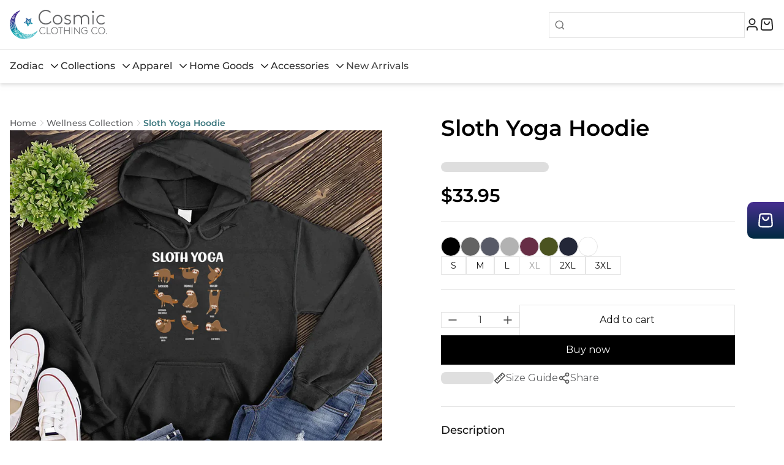

--- FILE ---
content_type: text/javascript; charset=utf-8
request_url: https://cosmicclothing.co/products/sloth-yoga-hoodie.js
body_size: 2036
content:
{"id":7620606558380,"title":"Sloth Yoga Hoodie","handle":"sloth-yoga-hoodie","description":"\u003cp\u003eSloth Yoga Hoodie is printed and shipped from the USA. We hope you love it as much as we do\u003c\/p\u003e\u003cbr\u003e\u003cp\u003e** Please consult the size guide BEFORE purchasing, we are not responsible for any mis-sizing.\u003c\/p\u003e ","published_at":"2023-04-28T15:58:58-04:00","created_at":"2023-04-27T14:42:13-04:00","vendor":"tshirts.com","type":"Hoodie","tags":["04\/27\/2023","Cosmic Clothing","funny","Hoodie","sloth","Yoga"],"price":3395,"price_min":3395,"price_max":3695,"available":true,"price_varies":true,"compare_at_price":null,"compare_at_price_min":0,"compare_at_price_max":0,"compare_at_price_varies":false,"variants":[{"id":42544545005740,"title":"Black \/ S","option1":"Black","option2":"S","option3":null,"sku":"X-665814:H-BL-S","requires_shipping":true,"taxable":true,"featured_image":{"id":35452018622636,"product_id":7620606558380,"position":1,"created_at":"2023-04-27T14:42:13-04:00","updated_at":"2023-04-27T14:42:18-04:00","alt":null,"width":2000,"height":2000,"src":"https:\/\/cdn.shopify.com\/s\/files\/1\/0349\/6024\/4781\/files\/X-665814-SlothYogaHoodie_Mockups-Black.jpg?v=1682620938","variant_ids":[42544545005740,42544545038508,42544545071276,42544545104044,42544545136812,42544545169580]},"available":true,"name":"Sloth Yoga Hoodie - Black \/ S","public_title":"Black \/ S","options":["Black","S"],"price":3395,"weight":499,"compare_at_price":null,"inventory_management":null,"barcode":null,"featured_media":{"alt":null,"id":28007466533036,"position":1,"preview_image":{"aspect_ratio":1.0,"height":2000,"width":2000,"src":"https:\/\/cdn.shopify.com\/s\/files\/1\/0349\/6024\/4781\/files\/X-665814-SlothYogaHoodie_Mockups-Black.jpg?v=1682620938"}},"requires_selling_plan":false,"selling_plan_allocations":[]},{"id":42544545038508,"title":"Black \/ M","option1":"Black","option2":"M","option3":null,"sku":"X-665814:H-BL-M","requires_shipping":true,"taxable":true,"featured_image":{"id":35452018622636,"product_id":7620606558380,"position":1,"created_at":"2023-04-27T14:42:13-04:00","updated_at":"2023-04-27T14:42:18-04:00","alt":null,"width":2000,"height":2000,"src":"https:\/\/cdn.shopify.com\/s\/files\/1\/0349\/6024\/4781\/files\/X-665814-SlothYogaHoodie_Mockups-Black.jpg?v=1682620938","variant_ids":[42544545005740,42544545038508,42544545071276,42544545104044,42544545136812,42544545169580]},"available":true,"name":"Sloth Yoga Hoodie - Black \/ M","public_title":"Black \/ M","options":["Black","M"],"price":3395,"weight":522,"compare_at_price":null,"inventory_management":null,"barcode":null,"featured_media":{"alt":null,"id":28007466533036,"position":1,"preview_image":{"aspect_ratio":1.0,"height":2000,"width":2000,"src":"https:\/\/cdn.shopify.com\/s\/files\/1\/0349\/6024\/4781\/files\/X-665814-SlothYogaHoodie_Mockups-Black.jpg?v=1682620938"}},"requires_selling_plan":false,"selling_plan_allocations":[]},{"id":42544545071276,"title":"Black \/ L","option1":"Black","option2":"L","option3":null,"sku":"X-665814:H-BL-L","requires_shipping":true,"taxable":true,"featured_image":{"id":35452018622636,"product_id":7620606558380,"position":1,"created_at":"2023-04-27T14:42:13-04:00","updated_at":"2023-04-27T14:42:18-04:00","alt":null,"width":2000,"height":2000,"src":"https:\/\/cdn.shopify.com\/s\/files\/1\/0349\/6024\/4781\/files\/X-665814-SlothYogaHoodie_Mockups-Black.jpg?v=1682620938","variant_ids":[42544545005740,42544545038508,42544545071276,42544545104044,42544545136812,42544545169580]},"available":true,"name":"Sloth Yoga Hoodie - Black \/ L","public_title":"Black \/ L","options":["Black","L"],"price":3395,"weight":522,"compare_at_price":null,"inventory_management":null,"barcode":null,"featured_media":{"alt":null,"id":28007466533036,"position":1,"preview_image":{"aspect_ratio":1.0,"height":2000,"width":2000,"src":"https:\/\/cdn.shopify.com\/s\/files\/1\/0349\/6024\/4781\/files\/X-665814-SlothYogaHoodie_Mockups-Black.jpg?v=1682620938"}},"requires_selling_plan":false,"selling_plan_allocations":[]},{"id":42544545104044,"title":"Black \/ XL","option1":"Black","option2":"XL","option3":null,"sku":"X-665814:H-BL-XL","requires_shipping":true,"taxable":true,"featured_image":{"id":35452018622636,"product_id":7620606558380,"position":1,"created_at":"2023-04-27T14:42:13-04:00","updated_at":"2023-04-27T14:42:18-04:00","alt":null,"width":2000,"height":2000,"src":"https:\/\/cdn.shopify.com\/s\/files\/1\/0349\/6024\/4781\/files\/X-665814-SlothYogaHoodie_Mockups-Black.jpg?v=1682620938","variant_ids":[42544545005740,42544545038508,42544545071276,42544545104044,42544545136812,42544545169580]},"available":false,"name":"Sloth Yoga Hoodie - Black \/ XL","public_title":"Black \/ XL","options":["Black","XL"],"price":3395,"weight":590,"compare_at_price":null,"inventory_management":"shopify","barcode":null,"featured_media":{"alt":null,"id":28007466533036,"position":1,"preview_image":{"aspect_ratio":1.0,"height":2000,"width":2000,"src":"https:\/\/cdn.shopify.com\/s\/files\/1\/0349\/6024\/4781\/files\/X-665814-SlothYogaHoodie_Mockups-Black.jpg?v=1682620938"}},"requires_selling_plan":false,"selling_plan_allocations":[]},{"id":42544545136812,"title":"Black \/ 2XL","option1":"Black","option2":"2XL","option3":null,"sku":"X-665814:H-BL-2XL","requires_shipping":true,"taxable":true,"featured_image":{"id":35452018622636,"product_id":7620606558380,"position":1,"created_at":"2023-04-27T14:42:13-04:00","updated_at":"2023-04-27T14:42:18-04:00","alt":null,"width":2000,"height":2000,"src":"https:\/\/cdn.shopify.com\/s\/files\/1\/0349\/6024\/4781\/files\/X-665814-SlothYogaHoodie_Mockups-Black.jpg?v=1682620938","variant_ids":[42544545005740,42544545038508,42544545071276,42544545104044,42544545136812,42544545169580]},"available":true,"name":"Sloth Yoga Hoodie - Black \/ 2XL","public_title":"Black \/ 2XL","options":["Black","2XL"],"price":3695,"weight":590,"compare_at_price":null,"inventory_management":null,"barcode":null,"featured_media":{"alt":null,"id":28007466533036,"position":1,"preview_image":{"aspect_ratio":1.0,"height":2000,"width":2000,"src":"https:\/\/cdn.shopify.com\/s\/files\/1\/0349\/6024\/4781\/files\/X-665814-SlothYogaHoodie_Mockups-Black.jpg?v=1682620938"}},"requires_selling_plan":false,"selling_plan_allocations":[]},{"id":42544545169580,"title":"Black \/ 3XL","option1":"Black","option2":"3XL","option3":null,"sku":"X-665814:H-BL-3XL","requires_shipping":true,"taxable":true,"featured_image":{"id":35452018622636,"product_id":7620606558380,"position":1,"created_at":"2023-04-27T14:42:13-04:00","updated_at":"2023-04-27T14:42:18-04:00","alt":null,"width":2000,"height":2000,"src":"https:\/\/cdn.shopify.com\/s\/files\/1\/0349\/6024\/4781\/files\/X-665814-SlothYogaHoodie_Mockups-Black.jpg?v=1682620938","variant_ids":[42544545005740,42544545038508,42544545071276,42544545104044,42544545136812,42544545169580]},"available":true,"name":"Sloth Yoga Hoodie - Black \/ 3XL","public_title":"Black \/ 3XL","options":["Black","3XL"],"price":3695,"weight":612,"compare_at_price":null,"inventory_management":null,"barcode":null,"featured_media":{"alt":null,"id":28007466533036,"position":1,"preview_image":{"aspect_ratio":1.0,"height":2000,"width":2000,"src":"https:\/\/cdn.shopify.com\/s\/files\/1\/0349\/6024\/4781\/files\/X-665814-SlothYogaHoodie_Mockups-Black.jpg?v=1682620938"}},"requires_selling_plan":false,"selling_plan_allocations":[]},{"id":42604216352940,"title":"Charcoal Heather \/ S","option1":"Charcoal Heather","option2":"S","option3":null,"sku":"X-665814:H-CH-S","requires_shipping":true,"taxable":true,"featured_image":{"id":35452018491564,"product_id":7620606558380,"position":2,"created_at":"2023-04-27T14:42:13-04:00","updated_at":"2023-04-27T14:42:17-04:00","alt":null,"width":2000,"height":2000,"src":"https:\/\/cdn.shopify.com\/s\/files\/1\/0349\/6024\/4781\/files\/X-665814-SlothYogaHoodie_Mockups-DarkGrey.jpg?v=1682620937","variant_ids":[42604216352940,42604216385708,42604216418476,42604216451244,42604216484012,42604216516780]},"available":true,"name":"Sloth Yoga Hoodie - Charcoal Heather \/ S","public_title":"Charcoal Heather \/ S","options":["Charcoal Heather","S"],"price":3395,"weight":499,"compare_at_price":null,"inventory_management":null,"barcode":null,"featured_media":{"alt":null,"id":28007466565804,"position":2,"preview_image":{"aspect_ratio":1.0,"height":2000,"width":2000,"src":"https:\/\/cdn.shopify.com\/s\/files\/1\/0349\/6024\/4781\/files\/X-665814-SlothYogaHoodie_Mockups-DarkGrey.jpg?v=1682620937"}},"requires_selling_plan":false,"selling_plan_allocations":[]},{"id":42604216385708,"title":"Charcoal Heather \/ M","option1":"Charcoal Heather","option2":"M","option3":null,"sku":"X-665814:H-CH-M","requires_shipping":true,"taxable":true,"featured_image":{"id":35452018491564,"product_id":7620606558380,"position":2,"created_at":"2023-04-27T14:42:13-04:00","updated_at":"2023-04-27T14:42:17-04:00","alt":null,"width":2000,"height":2000,"src":"https:\/\/cdn.shopify.com\/s\/files\/1\/0349\/6024\/4781\/files\/X-665814-SlothYogaHoodie_Mockups-DarkGrey.jpg?v=1682620937","variant_ids":[42604216352940,42604216385708,42604216418476,42604216451244,42604216484012,42604216516780]},"available":true,"name":"Sloth Yoga Hoodie - Charcoal Heather \/ M","public_title":"Charcoal Heather \/ M","options":["Charcoal Heather","M"],"price":3395,"weight":522,"compare_at_price":null,"inventory_management":null,"barcode":null,"featured_media":{"alt":null,"id":28007466565804,"position":2,"preview_image":{"aspect_ratio":1.0,"height":2000,"width":2000,"src":"https:\/\/cdn.shopify.com\/s\/files\/1\/0349\/6024\/4781\/files\/X-665814-SlothYogaHoodie_Mockups-DarkGrey.jpg?v=1682620937"}},"requires_selling_plan":false,"selling_plan_allocations":[]},{"id":42604216418476,"title":"Charcoal Heather \/ L","option1":"Charcoal Heather","option2":"L","option3":null,"sku":"X-665814:H-CH-L","requires_shipping":true,"taxable":true,"featured_image":{"id":35452018491564,"product_id":7620606558380,"position":2,"created_at":"2023-04-27T14:42:13-04:00","updated_at":"2023-04-27T14:42:17-04:00","alt":null,"width":2000,"height":2000,"src":"https:\/\/cdn.shopify.com\/s\/files\/1\/0349\/6024\/4781\/files\/X-665814-SlothYogaHoodie_Mockups-DarkGrey.jpg?v=1682620937","variant_ids":[42604216352940,42604216385708,42604216418476,42604216451244,42604216484012,42604216516780]},"available":true,"name":"Sloth Yoga Hoodie - Charcoal Heather \/ L","public_title":"Charcoal Heather \/ L","options":["Charcoal Heather","L"],"price":3395,"weight":522,"compare_at_price":null,"inventory_management":null,"barcode":null,"featured_media":{"alt":null,"id":28007466565804,"position":2,"preview_image":{"aspect_ratio":1.0,"height":2000,"width":2000,"src":"https:\/\/cdn.shopify.com\/s\/files\/1\/0349\/6024\/4781\/files\/X-665814-SlothYogaHoodie_Mockups-DarkGrey.jpg?v=1682620937"}},"requires_selling_plan":false,"selling_plan_allocations":[]},{"id":42604216451244,"title":"Charcoal Heather \/ XL","option1":"Charcoal Heather","option2":"XL","option3":null,"sku":"X-665814:H-CH-XL","requires_shipping":true,"taxable":true,"featured_image":{"id":35452018491564,"product_id":7620606558380,"position":2,"created_at":"2023-04-27T14:42:13-04:00","updated_at":"2023-04-27T14:42:17-04:00","alt":null,"width":2000,"height":2000,"src":"https:\/\/cdn.shopify.com\/s\/files\/1\/0349\/6024\/4781\/files\/X-665814-SlothYogaHoodie_Mockups-DarkGrey.jpg?v=1682620937","variant_ids":[42604216352940,42604216385708,42604216418476,42604216451244,42604216484012,42604216516780]},"available":true,"name":"Sloth Yoga Hoodie - Charcoal Heather \/ XL","public_title":"Charcoal Heather \/ XL","options":["Charcoal Heather","XL"],"price":3395,"weight":590,"compare_at_price":null,"inventory_management":null,"barcode":null,"featured_media":{"alt":null,"id":28007466565804,"position":2,"preview_image":{"aspect_ratio":1.0,"height":2000,"width":2000,"src":"https:\/\/cdn.shopify.com\/s\/files\/1\/0349\/6024\/4781\/files\/X-665814-SlothYogaHoodie_Mockups-DarkGrey.jpg?v=1682620937"}},"requires_selling_plan":false,"selling_plan_allocations":[]},{"id":42604216484012,"title":"Charcoal Heather \/ 2XL","option1":"Charcoal Heather","option2":"2XL","option3":null,"sku":"X-665814:H-CH-2XL","requires_shipping":true,"taxable":true,"featured_image":{"id":35452018491564,"product_id":7620606558380,"position":2,"created_at":"2023-04-27T14:42:13-04:00","updated_at":"2023-04-27T14:42:17-04:00","alt":null,"width":2000,"height":2000,"src":"https:\/\/cdn.shopify.com\/s\/files\/1\/0349\/6024\/4781\/files\/X-665814-SlothYogaHoodie_Mockups-DarkGrey.jpg?v=1682620937","variant_ids":[42604216352940,42604216385708,42604216418476,42604216451244,42604216484012,42604216516780]},"available":true,"name":"Sloth Yoga Hoodie - Charcoal Heather \/ 2XL","public_title":"Charcoal Heather \/ 2XL","options":["Charcoal Heather","2XL"],"price":3695,"weight":590,"compare_at_price":null,"inventory_management":null,"barcode":null,"featured_media":{"alt":null,"id":28007466565804,"position":2,"preview_image":{"aspect_ratio":1.0,"height":2000,"width":2000,"src":"https:\/\/cdn.shopify.com\/s\/files\/1\/0349\/6024\/4781\/files\/X-665814-SlothYogaHoodie_Mockups-DarkGrey.jpg?v=1682620937"}},"requires_selling_plan":false,"selling_plan_allocations":[]},{"id":42604216516780,"title":"Charcoal Heather \/ 3XL","option1":"Charcoal Heather","option2":"3XL","option3":null,"sku":"X-665814:H-CH-3XL","requires_shipping":true,"taxable":true,"featured_image":{"id":35452018491564,"product_id":7620606558380,"position":2,"created_at":"2023-04-27T14:42:13-04:00","updated_at":"2023-04-27T14:42:17-04:00","alt":null,"width":2000,"height":2000,"src":"https:\/\/cdn.shopify.com\/s\/files\/1\/0349\/6024\/4781\/files\/X-665814-SlothYogaHoodie_Mockups-DarkGrey.jpg?v=1682620937","variant_ids":[42604216352940,42604216385708,42604216418476,42604216451244,42604216484012,42604216516780]},"available":true,"name":"Sloth Yoga Hoodie - Charcoal Heather \/ 3XL","public_title":"Charcoal Heather \/ 3XL","options":["Charcoal Heather","3XL"],"price":3695,"weight":612,"compare_at_price":null,"inventory_management":null,"barcode":null,"featured_media":{"alt":null,"id":28007466565804,"position":2,"preview_image":{"aspect_ratio":1.0,"height":2000,"width":2000,"src":"https:\/\/cdn.shopify.com\/s\/files\/1\/0349\/6024\/4781\/files\/X-665814-SlothYogaHoodie_Mockups-DarkGrey.jpg?v=1682620937"}},"requires_selling_plan":false,"selling_plan_allocations":[]},{"id":42604216549548,"title":"Classic Navy Heather \/ S","option1":"Classic Navy Heather","option2":"S","option3":null,"sku":"X-665814:H-NH-S","requires_shipping":true,"taxable":true,"featured_image":{"id":35452018524332,"product_id":7620606558380,"position":3,"created_at":"2023-04-27T14:42:13-04:00","updated_at":"2023-04-27T14:42:17-04:00","alt":null,"width":2000,"height":2000,"src":"https:\/\/cdn.shopify.com\/s\/files\/1\/0349\/6024\/4781\/files\/X-665814-SlothYogaHoodie_Mockups-HeatherNavy.jpg?v=1682620937","variant_ids":[42604216549548,42604216582316,42604216615084,42604216647852,42604216680620,42604216713388]},"available":true,"name":"Sloth Yoga Hoodie - Classic Navy Heather \/ S","public_title":"Classic Navy Heather \/ S","options":["Classic Navy Heather","S"],"price":3395,"weight":499,"compare_at_price":null,"inventory_management":null,"barcode":null,"featured_media":{"alt":null,"id":28007466598572,"position":3,"preview_image":{"aspect_ratio":1.0,"height":2000,"width":2000,"src":"https:\/\/cdn.shopify.com\/s\/files\/1\/0349\/6024\/4781\/files\/X-665814-SlothYogaHoodie_Mockups-HeatherNavy.jpg?v=1682620937"}},"requires_selling_plan":false,"selling_plan_allocations":[]},{"id":42604216582316,"title":"Classic Navy Heather \/ M","option1":"Classic Navy Heather","option2":"M","option3":null,"sku":"X-665814:H-NH-M","requires_shipping":true,"taxable":true,"featured_image":{"id":35452018524332,"product_id":7620606558380,"position":3,"created_at":"2023-04-27T14:42:13-04:00","updated_at":"2023-04-27T14:42:17-04:00","alt":null,"width":2000,"height":2000,"src":"https:\/\/cdn.shopify.com\/s\/files\/1\/0349\/6024\/4781\/files\/X-665814-SlothYogaHoodie_Mockups-HeatherNavy.jpg?v=1682620937","variant_ids":[42604216549548,42604216582316,42604216615084,42604216647852,42604216680620,42604216713388]},"available":true,"name":"Sloth Yoga Hoodie - Classic Navy Heather \/ M","public_title":"Classic Navy Heather \/ M","options":["Classic Navy Heather","M"],"price":3395,"weight":522,"compare_at_price":null,"inventory_management":null,"barcode":null,"featured_media":{"alt":null,"id":28007466598572,"position":3,"preview_image":{"aspect_ratio":1.0,"height":2000,"width":2000,"src":"https:\/\/cdn.shopify.com\/s\/files\/1\/0349\/6024\/4781\/files\/X-665814-SlothYogaHoodie_Mockups-HeatherNavy.jpg?v=1682620937"}},"requires_selling_plan":false,"selling_plan_allocations":[]},{"id":42604216615084,"title":"Classic Navy Heather \/ L","option1":"Classic Navy Heather","option2":"L","option3":null,"sku":"X-665814:H-NH-L","requires_shipping":true,"taxable":true,"featured_image":{"id":35452018524332,"product_id":7620606558380,"position":3,"created_at":"2023-04-27T14:42:13-04:00","updated_at":"2023-04-27T14:42:17-04:00","alt":null,"width":2000,"height":2000,"src":"https:\/\/cdn.shopify.com\/s\/files\/1\/0349\/6024\/4781\/files\/X-665814-SlothYogaHoodie_Mockups-HeatherNavy.jpg?v=1682620937","variant_ids":[42604216549548,42604216582316,42604216615084,42604216647852,42604216680620,42604216713388]},"available":true,"name":"Sloth Yoga Hoodie - Classic Navy Heather \/ L","public_title":"Classic Navy Heather \/ L","options":["Classic Navy Heather","L"],"price":3395,"weight":522,"compare_at_price":null,"inventory_management":null,"barcode":null,"featured_media":{"alt":null,"id":28007466598572,"position":3,"preview_image":{"aspect_ratio":1.0,"height":2000,"width":2000,"src":"https:\/\/cdn.shopify.com\/s\/files\/1\/0349\/6024\/4781\/files\/X-665814-SlothYogaHoodie_Mockups-HeatherNavy.jpg?v=1682620937"}},"requires_selling_plan":false,"selling_plan_allocations":[]},{"id":42604216647852,"title":"Classic Navy Heather \/ XL","option1":"Classic Navy Heather","option2":"XL","option3":null,"sku":"X-665814:H-NH-XL","requires_shipping":true,"taxable":true,"featured_image":{"id":35452018524332,"product_id":7620606558380,"position":3,"created_at":"2023-04-27T14:42:13-04:00","updated_at":"2023-04-27T14:42:17-04:00","alt":null,"width":2000,"height":2000,"src":"https:\/\/cdn.shopify.com\/s\/files\/1\/0349\/6024\/4781\/files\/X-665814-SlothYogaHoodie_Mockups-HeatherNavy.jpg?v=1682620937","variant_ids":[42604216549548,42604216582316,42604216615084,42604216647852,42604216680620,42604216713388]},"available":true,"name":"Sloth Yoga Hoodie - Classic Navy Heather \/ XL","public_title":"Classic Navy Heather \/ XL","options":["Classic Navy Heather","XL"],"price":3395,"weight":590,"compare_at_price":null,"inventory_management":null,"barcode":null,"featured_media":{"alt":null,"id":28007466598572,"position":3,"preview_image":{"aspect_ratio":1.0,"height":2000,"width":2000,"src":"https:\/\/cdn.shopify.com\/s\/files\/1\/0349\/6024\/4781\/files\/X-665814-SlothYogaHoodie_Mockups-HeatherNavy.jpg?v=1682620937"}},"requires_selling_plan":false,"selling_plan_allocations":[]},{"id":42604216680620,"title":"Classic Navy Heather \/ 2XL","option1":"Classic Navy Heather","option2":"2XL","option3":null,"sku":"X-665814:H-NH-2XL","requires_shipping":true,"taxable":true,"featured_image":{"id":35452018524332,"product_id":7620606558380,"position":3,"created_at":"2023-04-27T14:42:13-04:00","updated_at":"2023-04-27T14:42:17-04:00","alt":null,"width":2000,"height":2000,"src":"https:\/\/cdn.shopify.com\/s\/files\/1\/0349\/6024\/4781\/files\/X-665814-SlothYogaHoodie_Mockups-HeatherNavy.jpg?v=1682620937","variant_ids":[42604216549548,42604216582316,42604216615084,42604216647852,42604216680620,42604216713388]},"available":true,"name":"Sloth Yoga Hoodie - Classic Navy Heather \/ 2XL","public_title":"Classic Navy Heather \/ 2XL","options":["Classic Navy Heather","2XL"],"price":3695,"weight":590,"compare_at_price":null,"inventory_management":null,"barcode":null,"featured_media":{"alt":null,"id":28007466598572,"position":3,"preview_image":{"aspect_ratio":1.0,"height":2000,"width":2000,"src":"https:\/\/cdn.shopify.com\/s\/files\/1\/0349\/6024\/4781\/files\/X-665814-SlothYogaHoodie_Mockups-HeatherNavy.jpg?v=1682620937"}},"requires_selling_plan":false,"selling_plan_allocations":[]},{"id":42604216713388,"title":"Classic Navy Heather \/ 3XL","option1":"Classic Navy Heather","option2":"3XL","option3":null,"sku":"X-665814:H-NH-3XL","requires_shipping":true,"taxable":true,"featured_image":{"id":35452018524332,"product_id":7620606558380,"position":3,"created_at":"2023-04-27T14:42:13-04:00","updated_at":"2023-04-27T14:42:17-04:00","alt":null,"width":2000,"height":2000,"src":"https:\/\/cdn.shopify.com\/s\/files\/1\/0349\/6024\/4781\/files\/X-665814-SlothYogaHoodie_Mockups-HeatherNavy.jpg?v=1682620937","variant_ids":[42604216549548,42604216582316,42604216615084,42604216647852,42604216680620,42604216713388]},"available":true,"name":"Sloth Yoga Hoodie - Classic Navy Heather \/ 3XL","public_title":"Classic Navy Heather \/ 3XL","options":["Classic Navy Heather","3XL"],"price":3695,"weight":612,"compare_at_price":null,"inventory_management":null,"barcode":null,"featured_media":{"alt":null,"id":28007466598572,"position":3,"preview_image":{"aspect_ratio":1.0,"height":2000,"width":2000,"src":"https:\/\/cdn.shopify.com\/s\/files\/1\/0349\/6024\/4781\/files\/X-665814-SlothYogaHoodie_Mockups-HeatherNavy.jpg?v=1682620937"}},"requires_selling_plan":false,"selling_plan_allocations":[]},{"id":42604216746156,"title":"Grey Heather \/ S","option1":"Grey Heather","option2":"S","option3":null,"sku":"X-665814:H-GH-S","requires_shipping":true,"taxable":true,"featured_image":{"id":35452018688172,"product_id":7620606558380,"position":4,"created_at":"2023-04-27T14:42:13-04:00","updated_at":"2023-04-27T14:42:19-04:00","alt":null,"width":2000,"height":2000,"src":"https:\/\/cdn.shopify.com\/s\/files\/1\/0349\/6024\/4781\/files\/X-665814-SlothYogaHoodie_Mockups-LightGrey.jpg?v=1682620939","variant_ids":[42604216746156,42604216778924,42604216811692,42604216844460,42604216877228,42604216909996]},"available":true,"name":"Sloth Yoga Hoodie - Grey Heather \/ S","public_title":"Grey Heather \/ S","options":["Grey Heather","S"],"price":3395,"weight":499,"compare_at_price":null,"inventory_management":null,"barcode":null,"featured_media":{"alt":null,"id":28007466631340,"position":4,"preview_image":{"aspect_ratio":1.0,"height":2000,"width":2000,"src":"https:\/\/cdn.shopify.com\/s\/files\/1\/0349\/6024\/4781\/files\/X-665814-SlothYogaHoodie_Mockups-LightGrey.jpg?v=1682620939"}},"requires_selling_plan":false,"selling_plan_allocations":[]},{"id":42604216778924,"title":"Grey Heather \/ M","option1":"Grey Heather","option2":"M","option3":null,"sku":"X-665814:H-GH-M","requires_shipping":true,"taxable":true,"featured_image":{"id":35452018688172,"product_id":7620606558380,"position":4,"created_at":"2023-04-27T14:42:13-04:00","updated_at":"2023-04-27T14:42:19-04:00","alt":null,"width":2000,"height":2000,"src":"https:\/\/cdn.shopify.com\/s\/files\/1\/0349\/6024\/4781\/files\/X-665814-SlothYogaHoodie_Mockups-LightGrey.jpg?v=1682620939","variant_ids":[42604216746156,42604216778924,42604216811692,42604216844460,42604216877228,42604216909996]},"available":true,"name":"Sloth Yoga Hoodie - Grey Heather \/ M","public_title":"Grey Heather \/ M","options":["Grey Heather","M"],"price":3395,"weight":522,"compare_at_price":null,"inventory_management":null,"barcode":null,"featured_media":{"alt":null,"id":28007466631340,"position":4,"preview_image":{"aspect_ratio":1.0,"height":2000,"width":2000,"src":"https:\/\/cdn.shopify.com\/s\/files\/1\/0349\/6024\/4781\/files\/X-665814-SlothYogaHoodie_Mockups-LightGrey.jpg?v=1682620939"}},"requires_selling_plan":false,"selling_plan_allocations":[]},{"id":42604216811692,"title":"Grey Heather \/ L","option1":"Grey Heather","option2":"L","option3":null,"sku":"X-665814:H-GH-L","requires_shipping":true,"taxable":true,"featured_image":{"id":35452018688172,"product_id":7620606558380,"position":4,"created_at":"2023-04-27T14:42:13-04:00","updated_at":"2023-04-27T14:42:19-04:00","alt":null,"width":2000,"height":2000,"src":"https:\/\/cdn.shopify.com\/s\/files\/1\/0349\/6024\/4781\/files\/X-665814-SlothYogaHoodie_Mockups-LightGrey.jpg?v=1682620939","variant_ids":[42604216746156,42604216778924,42604216811692,42604216844460,42604216877228,42604216909996]},"available":true,"name":"Sloth Yoga Hoodie - Grey Heather \/ L","public_title":"Grey Heather \/ L","options":["Grey Heather","L"],"price":3395,"weight":522,"compare_at_price":null,"inventory_management":null,"barcode":null,"featured_media":{"alt":null,"id":28007466631340,"position":4,"preview_image":{"aspect_ratio":1.0,"height":2000,"width":2000,"src":"https:\/\/cdn.shopify.com\/s\/files\/1\/0349\/6024\/4781\/files\/X-665814-SlothYogaHoodie_Mockups-LightGrey.jpg?v=1682620939"}},"requires_selling_plan":false,"selling_plan_allocations":[]},{"id":42604216844460,"title":"Grey Heather \/ XL","option1":"Grey Heather","option2":"XL","option3":null,"sku":"X-665814:H-GH-XL","requires_shipping":true,"taxable":true,"featured_image":{"id":35452018688172,"product_id":7620606558380,"position":4,"created_at":"2023-04-27T14:42:13-04:00","updated_at":"2023-04-27T14:42:19-04:00","alt":null,"width":2000,"height":2000,"src":"https:\/\/cdn.shopify.com\/s\/files\/1\/0349\/6024\/4781\/files\/X-665814-SlothYogaHoodie_Mockups-LightGrey.jpg?v=1682620939","variant_ids":[42604216746156,42604216778924,42604216811692,42604216844460,42604216877228,42604216909996]},"available":true,"name":"Sloth Yoga Hoodie - Grey Heather \/ XL","public_title":"Grey Heather \/ XL","options":["Grey Heather","XL"],"price":3395,"weight":590,"compare_at_price":null,"inventory_management":null,"barcode":null,"featured_media":{"alt":null,"id":28007466631340,"position":4,"preview_image":{"aspect_ratio":1.0,"height":2000,"width":2000,"src":"https:\/\/cdn.shopify.com\/s\/files\/1\/0349\/6024\/4781\/files\/X-665814-SlothYogaHoodie_Mockups-LightGrey.jpg?v=1682620939"}},"requires_selling_plan":false,"selling_plan_allocations":[]},{"id":42604216877228,"title":"Grey Heather \/ 2XL","option1":"Grey Heather","option2":"2XL","option3":null,"sku":"X-665814:H-GH-2XL","requires_shipping":true,"taxable":true,"featured_image":{"id":35452018688172,"product_id":7620606558380,"position":4,"created_at":"2023-04-27T14:42:13-04:00","updated_at":"2023-04-27T14:42:19-04:00","alt":null,"width":2000,"height":2000,"src":"https:\/\/cdn.shopify.com\/s\/files\/1\/0349\/6024\/4781\/files\/X-665814-SlothYogaHoodie_Mockups-LightGrey.jpg?v=1682620939","variant_ids":[42604216746156,42604216778924,42604216811692,42604216844460,42604216877228,42604216909996]},"available":true,"name":"Sloth Yoga Hoodie - Grey Heather \/ 2XL","public_title":"Grey Heather \/ 2XL","options":["Grey Heather","2XL"],"price":3695,"weight":590,"compare_at_price":null,"inventory_management":null,"barcode":null,"featured_media":{"alt":null,"id":28007466631340,"position":4,"preview_image":{"aspect_ratio":1.0,"height":2000,"width":2000,"src":"https:\/\/cdn.shopify.com\/s\/files\/1\/0349\/6024\/4781\/files\/X-665814-SlothYogaHoodie_Mockups-LightGrey.jpg?v=1682620939"}},"requires_selling_plan":false,"selling_plan_allocations":[]},{"id":42604216909996,"title":"Grey Heather \/ 3XL","option1":"Grey Heather","option2":"3XL","option3":null,"sku":"X-665814:H-GH-3XL","requires_shipping":true,"taxable":true,"featured_image":{"id":35452018688172,"product_id":7620606558380,"position":4,"created_at":"2023-04-27T14:42:13-04:00","updated_at":"2023-04-27T14:42:19-04:00","alt":null,"width":2000,"height":2000,"src":"https:\/\/cdn.shopify.com\/s\/files\/1\/0349\/6024\/4781\/files\/X-665814-SlothYogaHoodie_Mockups-LightGrey.jpg?v=1682620939","variant_ids":[42604216746156,42604216778924,42604216811692,42604216844460,42604216877228,42604216909996]},"available":true,"name":"Sloth Yoga Hoodie - Grey Heather \/ 3XL","public_title":"Grey Heather \/ 3XL","options":["Grey Heather","3XL"],"price":3695,"weight":612,"compare_at_price":null,"inventory_management":null,"barcode":null,"featured_media":{"alt":null,"id":28007466631340,"position":4,"preview_image":{"aspect_ratio":1.0,"height":2000,"width":2000,"src":"https:\/\/cdn.shopify.com\/s\/files\/1\/0349\/6024\/4781\/files\/X-665814-SlothYogaHoodie_Mockups-LightGrey.jpg?v=1682620939"}},"requires_selling_plan":false,"selling_plan_allocations":[]},{"id":42544545792172,"title":"Maroon \/ S","option1":"Maroon","option2":"S","option3":null,"sku":"X-665814:H-MA-S","requires_shipping":true,"taxable":true,"featured_image":{"id":35452018720940,"product_id":7620606558380,"position":5,"created_at":"2023-04-27T14:42:13-04:00","updated_at":"2023-04-27T14:42:19-04:00","alt":null,"width":2000,"height":2000,"src":"https:\/\/cdn.shopify.com\/s\/files\/1\/0349\/6024\/4781\/files\/X-665814-SlothYogaHoodie_Mockups-Maroon.jpg?v=1682620939","variant_ids":[42544545792172,42544545824940,42544545857708,42544545890476,42544545923244,42544545956012]},"available":true,"name":"Sloth Yoga Hoodie - Maroon \/ S","public_title":"Maroon \/ S","options":["Maroon","S"],"price":3395,"weight":499,"compare_at_price":null,"inventory_management":null,"barcode":null,"featured_media":{"alt":null,"id":28007466664108,"position":5,"preview_image":{"aspect_ratio":1.0,"height":2000,"width":2000,"src":"https:\/\/cdn.shopify.com\/s\/files\/1\/0349\/6024\/4781\/files\/X-665814-SlothYogaHoodie_Mockups-Maroon.jpg?v=1682620939"}},"requires_selling_plan":false,"selling_plan_allocations":[]},{"id":42544545824940,"title":"Maroon \/ M","option1":"Maroon","option2":"M","option3":null,"sku":"X-665814:H-MA-M","requires_shipping":true,"taxable":true,"featured_image":{"id":35452018720940,"product_id":7620606558380,"position":5,"created_at":"2023-04-27T14:42:13-04:00","updated_at":"2023-04-27T14:42:19-04:00","alt":null,"width":2000,"height":2000,"src":"https:\/\/cdn.shopify.com\/s\/files\/1\/0349\/6024\/4781\/files\/X-665814-SlothYogaHoodie_Mockups-Maroon.jpg?v=1682620939","variant_ids":[42544545792172,42544545824940,42544545857708,42544545890476,42544545923244,42544545956012]},"available":true,"name":"Sloth Yoga Hoodie - Maroon \/ M","public_title":"Maroon \/ M","options":["Maroon","M"],"price":3395,"weight":522,"compare_at_price":null,"inventory_management":null,"barcode":null,"featured_media":{"alt":null,"id":28007466664108,"position":5,"preview_image":{"aspect_ratio":1.0,"height":2000,"width":2000,"src":"https:\/\/cdn.shopify.com\/s\/files\/1\/0349\/6024\/4781\/files\/X-665814-SlothYogaHoodie_Mockups-Maroon.jpg?v=1682620939"}},"requires_selling_plan":false,"selling_plan_allocations":[]},{"id":42544545857708,"title":"Maroon \/ L","option1":"Maroon","option2":"L","option3":null,"sku":"X-665814:H-MA-L","requires_shipping":true,"taxable":true,"featured_image":{"id":35452018720940,"product_id":7620606558380,"position":5,"created_at":"2023-04-27T14:42:13-04:00","updated_at":"2023-04-27T14:42:19-04:00","alt":null,"width":2000,"height":2000,"src":"https:\/\/cdn.shopify.com\/s\/files\/1\/0349\/6024\/4781\/files\/X-665814-SlothYogaHoodie_Mockups-Maroon.jpg?v=1682620939","variant_ids":[42544545792172,42544545824940,42544545857708,42544545890476,42544545923244,42544545956012]},"available":true,"name":"Sloth Yoga Hoodie - Maroon \/ L","public_title":"Maroon \/ L","options":["Maroon","L"],"price":3395,"weight":522,"compare_at_price":null,"inventory_management":null,"barcode":null,"featured_media":{"alt":null,"id":28007466664108,"position":5,"preview_image":{"aspect_ratio":1.0,"height":2000,"width":2000,"src":"https:\/\/cdn.shopify.com\/s\/files\/1\/0349\/6024\/4781\/files\/X-665814-SlothYogaHoodie_Mockups-Maroon.jpg?v=1682620939"}},"requires_selling_plan":false,"selling_plan_allocations":[]},{"id":42544545890476,"title":"Maroon \/ XL","option1":"Maroon","option2":"XL","option3":null,"sku":"X-665814:H-MA-XL","requires_shipping":true,"taxable":true,"featured_image":{"id":35452018720940,"product_id":7620606558380,"position":5,"created_at":"2023-04-27T14:42:13-04:00","updated_at":"2023-04-27T14:42:19-04:00","alt":null,"width":2000,"height":2000,"src":"https:\/\/cdn.shopify.com\/s\/files\/1\/0349\/6024\/4781\/files\/X-665814-SlothYogaHoodie_Mockups-Maroon.jpg?v=1682620939","variant_ids":[42544545792172,42544545824940,42544545857708,42544545890476,42544545923244,42544545956012]},"available":true,"name":"Sloth Yoga Hoodie - Maroon \/ XL","public_title":"Maroon \/ XL","options":["Maroon","XL"],"price":3395,"weight":590,"compare_at_price":null,"inventory_management":null,"barcode":null,"featured_media":{"alt":null,"id":28007466664108,"position":5,"preview_image":{"aspect_ratio":1.0,"height":2000,"width":2000,"src":"https:\/\/cdn.shopify.com\/s\/files\/1\/0349\/6024\/4781\/files\/X-665814-SlothYogaHoodie_Mockups-Maroon.jpg?v=1682620939"}},"requires_selling_plan":false,"selling_plan_allocations":[]},{"id":42544545923244,"title":"Maroon \/ 2XL","option1":"Maroon","option2":"2XL","option3":null,"sku":"X-665814:H-MA-2XL","requires_shipping":true,"taxable":true,"featured_image":{"id":35452018720940,"product_id":7620606558380,"position":5,"created_at":"2023-04-27T14:42:13-04:00","updated_at":"2023-04-27T14:42:19-04:00","alt":null,"width":2000,"height":2000,"src":"https:\/\/cdn.shopify.com\/s\/files\/1\/0349\/6024\/4781\/files\/X-665814-SlothYogaHoodie_Mockups-Maroon.jpg?v=1682620939","variant_ids":[42544545792172,42544545824940,42544545857708,42544545890476,42544545923244,42544545956012]},"available":true,"name":"Sloth Yoga Hoodie - Maroon \/ 2XL","public_title":"Maroon \/ 2XL","options":["Maroon","2XL"],"price":3695,"weight":590,"compare_at_price":null,"inventory_management":null,"barcode":null,"featured_media":{"alt":null,"id":28007466664108,"position":5,"preview_image":{"aspect_ratio":1.0,"height":2000,"width":2000,"src":"https:\/\/cdn.shopify.com\/s\/files\/1\/0349\/6024\/4781\/files\/X-665814-SlothYogaHoodie_Mockups-Maroon.jpg?v=1682620939"}},"requires_selling_plan":false,"selling_plan_allocations":[]},{"id":42544545956012,"title":"Maroon \/ 3XL","option1":"Maroon","option2":"3XL","option3":null,"sku":"X-665814:H-MA-3XL","requires_shipping":true,"taxable":true,"featured_image":{"id":35452018720940,"product_id":7620606558380,"position":5,"created_at":"2023-04-27T14:42:13-04:00","updated_at":"2023-04-27T14:42:19-04:00","alt":null,"width":2000,"height":2000,"src":"https:\/\/cdn.shopify.com\/s\/files\/1\/0349\/6024\/4781\/files\/X-665814-SlothYogaHoodie_Mockups-Maroon.jpg?v=1682620939","variant_ids":[42544545792172,42544545824940,42544545857708,42544545890476,42544545923244,42544545956012]},"available":true,"name":"Sloth Yoga Hoodie - Maroon \/ 3XL","public_title":"Maroon \/ 3XL","options":["Maroon","3XL"],"price":3695,"weight":612,"compare_at_price":null,"inventory_management":null,"barcode":null,"featured_media":{"alt":null,"id":28007466664108,"position":5,"preview_image":{"aspect_ratio":1.0,"height":2000,"width":2000,"src":"https:\/\/cdn.shopify.com\/s\/files\/1\/0349\/6024\/4781\/files\/X-665814-SlothYogaHoodie_Mockups-Maroon.jpg?v=1682620939"}},"requires_selling_plan":false,"selling_plan_allocations":[]},{"id":42604216942764,"title":"Army \/ S","option1":"Army","option2":"S","option3":null,"sku":"X-665814:H-AY-S","requires_shipping":true,"taxable":true,"featured_image":{"id":35452018557100,"product_id":7620606558380,"position":6,"created_at":"2023-04-27T14:42:13-04:00","updated_at":"2023-04-27T14:42:18-04:00","alt":null,"width":2000,"height":2000,"src":"https:\/\/cdn.shopify.com\/s\/files\/1\/0349\/6024\/4781\/files\/X-665814-SlothYogaHoodie_Mockups-MilitaryGreen.jpg?v=1682620938","variant_ids":[42604216942764,42604216975532,42604217008300,42604217041068,42604217073836,42604217106604]},"available":true,"name":"Sloth Yoga Hoodie - Army \/ S","public_title":"Army \/ S","options":["Army","S"],"price":3395,"weight":499,"compare_at_price":null,"inventory_management":null,"barcode":null,"featured_media":{"alt":null,"id":28007466696876,"position":6,"preview_image":{"aspect_ratio":1.0,"height":2000,"width":2000,"src":"https:\/\/cdn.shopify.com\/s\/files\/1\/0349\/6024\/4781\/files\/X-665814-SlothYogaHoodie_Mockups-MilitaryGreen.jpg?v=1682620938"}},"requires_selling_plan":false,"selling_plan_allocations":[]},{"id":42604216975532,"title":"Army \/ M","option1":"Army","option2":"M","option3":null,"sku":"X-665814:H-AY-M","requires_shipping":true,"taxable":true,"featured_image":{"id":35452018557100,"product_id":7620606558380,"position":6,"created_at":"2023-04-27T14:42:13-04:00","updated_at":"2023-04-27T14:42:18-04:00","alt":null,"width":2000,"height":2000,"src":"https:\/\/cdn.shopify.com\/s\/files\/1\/0349\/6024\/4781\/files\/X-665814-SlothYogaHoodie_Mockups-MilitaryGreen.jpg?v=1682620938","variant_ids":[42604216942764,42604216975532,42604217008300,42604217041068,42604217073836,42604217106604]},"available":true,"name":"Sloth Yoga Hoodie - Army \/ M","public_title":"Army \/ M","options":["Army","M"],"price":3395,"weight":522,"compare_at_price":null,"inventory_management":null,"barcode":null,"featured_media":{"alt":null,"id":28007466696876,"position":6,"preview_image":{"aspect_ratio":1.0,"height":2000,"width":2000,"src":"https:\/\/cdn.shopify.com\/s\/files\/1\/0349\/6024\/4781\/files\/X-665814-SlothYogaHoodie_Mockups-MilitaryGreen.jpg?v=1682620938"}},"requires_selling_plan":false,"selling_plan_allocations":[]},{"id":42604217008300,"title":"Army \/ L","option1":"Army","option2":"L","option3":null,"sku":"X-665814:H-AY-L","requires_shipping":true,"taxable":true,"featured_image":{"id":35452018557100,"product_id":7620606558380,"position":6,"created_at":"2023-04-27T14:42:13-04:00","updated_at":"2023-04-27T14:42:18-04:00","alt":null,"width":2000,"height":2000,"src":"https:\/\/cdn.shopify.com\/s\/files\/1\/0349\/6024\/4781\/files\/X-665814-SlothYogaHoodie_Mockups-MilitaryGreen.jpg?v=1682620938","variant_ids":[42604216942764,42604216975532,42604217008300,42604217041068,42604217073836,42604217106604]},"available":true,"name":"Sloth Yoga Hoodie - Army \/ L","public_title":"Army \/ L","options":["Army","L"],"price":3395,"weight":522,"compare_at_price":null,"inventory_management":null,"barcode":null,"featured_media":{"alt":null,"id":28007466696876,"position":6,"preview_image":{"aspect_ratio":1.0,"height":2000,"width":2000,"src":"https:\/\/cdn.shopify.com\/s\/files\/1\/0349\/6024\/4781\/files\/X-665814-SlothYogaHoodie_Mockups-MilitaryGreen.jpg?v=1682620938"}},"requires_selling_plan":false,"selling_plan_allocations":[]},{"id":42604217041068,"title":"Army \/ XL","option1":"Army","option2":"XL","option3":null,"sku":"X-665814:H-AY-XL","requires_shipping":true,"taxable":true,"featured_image":{"id":35452018557100,"product_id":7620606558380,"position":6,"created_at":"2023-04-27T14:42:13-04:00","updated_at":"2023-04-27T14:42:18-04:00","alt":null,"width":2000,"height":2000,"src":"https:\/\/cdn.shopify.com\/s\/files\/1\/0349\/6024\/4781\/files\/X-665814-SlothYogaHoodie_Mockups-MilitaryGreen.jpg?v=1682620938","variant_ids":[42604216942764,42604216975532,42604217008300,42604217041068,42604217073836,42604217106604]},"available":true,"name":"Sloth Yoga Hoodie - Army \/ XL","public_title":"Army \/ XL","options":["Army","XL"],"price":3395,"weight":590,"compare_at_price":null,"inventory_management":null,"barcode":null,"featured_media":{"alt":null,"id":28007466696876,"position":6,"preview_image":{"aspect_ratio":1.0,"height":2000,"width":2000,"src":"https:\/\/cdn.shopify.com\/s\/files\/1\/0349\/6024\/4781\/files\/X-665814-SlothYogaHoodie_Mockups-MilitaryGreen.jpg?v=1682620938"}},"requires_selling_plan":false,"selling_plan_allocations":[]},{"id":42604217073836,"title":"Army \/ 2XL","option1":"Army","option2":"2XL","option3":null,"sku":"X-665814:H-AY-2XL","requires_shipping":true,"taxable":true,"featured_image":{"id":35452018557100,"product_id":7620606558380,"position":6,"created_at":"2023-04-27T14:42:13-04:00","updated_at":"2023-04-27T14:42:18-04:00","alt":null,"width":2000,"height":2000,"src":"https:\/\/cdn.shopify.com\/s\/files\/1\/0349\/6024\/4781\/files\/X-665814-SlothYogaHoodie_Mockups-MilitaryGreen.jpg?v=1682620938","variant_ids":[42604216942764,42604216975532,42604217008300,42604217041068,42604217073836,42604217106604]},"available":true,"name":"Sloth Yoga Hoodie - Army \/ 2XL","public_title":"Army \/ 2XL","options":["Army","2XL"],"price":3695,"weight":590,"compare_at_price":null,"inventory_management":null,"barcode":null,"featured_media":{"alt":null,"id":28007466696876,"position":6,"preview_image":{"aspect_ratio":1.0,"height":2000,"width":2000,"src":"https:\/\/cdn.shopify.com\/s\/files\/1\/0349\/6024\/4781\/files\/X-665814-SlothYogaHoodie_Mockups-MilitaryGreen.jpg?v=1682620938"}},"requires_selling_plan":false,"selling_plan_allocations":[]},{"id":42604217106604,"title":"Army \/ 3XL","option1":"Army","option2":"3XL","option3":null,"sku":"X-665814:H-AY-3XL","requires_shipping":true,"taxable":true,"featured_image":{"id":35452018557100,"product_id":7620606558380,"position":6,"created_at":"2023-04-27T14:42:13-04:00","updated_at":"2023-04-27T14:42:18-04:00","alt":null,"width":2000,"height":2000,"src":"https:\/\/cdn.shopify.com\/s\/files\/1\/0349\/6024\/4781\/files\/X-665814-SlothYogaHoodie_Mockups-MilitaryGreen.jpg?v=1682620938","variant_ids":[42604216942764,42604216975532,42604217008300,42604217041068,42604217073836,42604217106604]},"available":true,"name":"Sloth Yoga Hoodie - Army \/ 3XL","public_title":"Army \/ 3XL","options":["Army","3XL"],"price":3695,"weight":612,"compare_at_price":null,"inventory_management":null,"barcode":null,"featured_media":{"alt":null,"id":28007466696876,"position":6,"preview_image":{"aspect_ratio":1.0,"height":2000,"width":2000,"src":"https:\/\/cdn.shopify.com\/s\/files\/1\/0349\/6024\/4781\/files\/X-665814-SlothYogaHoodie_Mockups-MilitaryGreen.jpg?v=1682620938"}},"requires_selling_plan":false,"selling_plan_allocations":[]},{"id":42604217139372,"title":"Classic Navy \/ S","option1":"Classic Navy","option2":"S","option3":null,"sku":"X-665814:H-CN-S","requires_shipping":true,"taxable":true,"featured_image":{"id":35452018589868,"product_id":7620606558380,"position":7,"created_at":"2023-04-27T14:42:13-04:00","updated_at":"2023-04-27T14:42:18-04:00","alt":null,"width":2000,"height":2000,"src":"https:\/\/cdn.shopify.com\/s\/files\/1\/0349\/6024\/4781\/files\/X-665814-SlothYogaHoodie_Mockups-Navy.jpg?v=1682620938","variant_ids":[42604217139372,42604217172140,42604217204908,42604217237676,42604217270444,42604217303212]},"available":true,"name":"Sloth Yoga Hoodie - Classic Navy \/ S","public_title":"Classic Navy \/ S","options":["Classic Navy","S"],"price":3395,"weight":499,"compare_at_price":null,"inventory_management":null,"barcode":null,"featured_media":{"alt":null,"id":28007466729644,"position":7,"preview_image":{"aspect_ratio":1.0,"height":2000,"width":2000,"src":"https:\/\/cdn.shopify.com\/s\/files\/1\/0349\/6024\/4781\/files\/X-665814-SlothYogaHoodie_Mockups-Navy.jpg?v=1682620938"}},"requires_selling_plan":false,"selling_plan_allocations":[]},{"id":42604217172140,"title":"Classic Navy \/ M","option1":"Classic Navy","option2":"M","option3":null,"sku":"X-665814:H-CN-M","requires_shipping":true,"taxable":true,"featured_image":{"id":35452018589868,"product_id":7620606558380,"position":7,"created_at":"2023-04-27T14:42:13-04:00","updated_at":"2023-04-27T14:42:18-04:00","alt":null,"width":2000,"height":2000,"src":"https:\/\/cdn.shopify.com\/s\/files\/1\/0349\/6024\/4781\/files\/X-665814-SlothYogaHoodie_Mockups-Navy.jpg?v=1682620938","variant_ids":[42604217139372,42604217172140,42604217204908,42604217237676,42604217270444,42604217303212]},"available":true,"name":"Sloth Yoga Hoodie - Classic Navy \/ M","public_title":"Classic Navy \/ M","options":["Classic Navy","M"],"price":3395,"weight":522,"compare_at_price":null,"inventory_management":null,"barcode":null,"featured_media":{"alt":null,"id":28007466729644,"position":7,"preview_image":{"aspect_ratio":1.0,"height":2000,"width":2000,"src":"https:\/\/cdn.shopify.com\/s\/files\/1\/0349\/6024\/4781\/files\/X-665814-SlothYogaHoodie_Mockups-Navy.jpg?v=1682620938"}},"requires_selling_plan":false,"selling_plan_allocations":[]},{"id":42604217204908,"title":"Classic Navy \/ L","option1":"Classic Navy","option2":"L","option3":null,"sku":"X-665814:H-CN-L","requires_shipping":true,"taxable":true,"featured_image":{"id":35452018589868,"product_id":7620606558380,"position":7,"created_at":"2023-04-27T14:42:13-04:00","updated_at":"2023-04-27T14:42:18-04:00","alt":null,"width":2000,"height":2000,"src":"https:\/\/cdn.shopify.com\/s\/files\/1\/0349\/6024\/4781\/files\/X-665814-SlothYogaHoodie_Mockups-Navy.jpg?v=1682620938","variant_ids":[42604217139372,42604217172140,42604217204908,42604217237676,42604217270444,42604217303212]},"available":true,"name":"Sloth Yoga Hoodie - Classic Navy \/ L","public_title":"Classic Navy \/ L","options":["Classic Navy","L"],"price":3395,"weight":522,"compare_at_price":null,"inventory_management":null,"barcode":null,"featured_media":{"alt":null,"id":28007466729644,"position":7,"preview_image":{"aspect_ratio":1.0,"height":2000,"width":2000,"src":"https:\/\/cdn.shopify.com\/s\/files\/1\/0349\/6024\/4781\/files\/X-665814-SlothYogaHoodie_Mockups-Navy.jpg?v=1682620938"}},"requires_selling_plan":false,"selling_plan_allocations":[]},{"id":42604217237676,"title":"Classic Navy \/ XL","option1":"Classic Navy","option2":"XL","option3":null,"sku":"X-665814:H-CN-XL","requires_shipping":true,"taxable":true,"featured_image":{"id":35452018589868,"product_id":7620606558380,"position":7,"created_at":"2023-04-27T14:42:13-04:00","updated_at":"2023-04-27T14:42:18-04:00","alt":null,"width":2000,"height":2000,"src":"https:\/\/cdn.shopify.com\/s\/files\/1\/0349\/6024\/4781\/files\/X-665814-SlothYogaHoodie_Mockups-Navy.jpg?v=1682620938","variant_ids":[42604217139372,42604217172140,42604217204908,42604217237676,42604217270444,42604217303212]},"available":true,"name":"Sloth Yoga Hoodie - Classic Navy \/ XL","public_title":"Classic Navy \/ XL","options":["Classic Navy","XL"],"price":3395,"weight":590,"compare_at_price":null,"inventory_management":null,"barcode":null,"featured_media":{"alt":null,"id":28007466729644,"position":7,"preview_image":{"aspect_ratio":1.0,"height":2000,"width":2000,"src":"https:\/\/cdn.shopify.com\/s\/files\/1\/0349\/6024\/4781\/files\/X-665814-SlothYogaHoodie_Mockups-Navy.jpg?v=1682620938"}},"requires_selling_plan":false,"selling_plan_allocations":[]},{"id":42604217270444,"title":"Classic Navy \/ 2XL","option1":"Classic Navy","option2":"2XL","option3":null,"sku":"X-665814:H-CN-2XL","requires_shipping":true,"taxable":true,"featured_image":{"id":35452018589868,"product_id":7620606558380,"position":7,"created_at":"2023-04-27T14:42:13-04:00","updated_at":"2023-04-27T14:42:18-04:00","alt":null,"width":2000,"height":2000,"src":"https:\/\/cdn.shopify.com\/s\/files\/1\/0349\/6024\/4781\/files\/X-665814-SlothYogaHoodie_Mockups-Navy.jpg?v=1682620938","variant_ids":[42604217139372,42604217172140,42604217204908,42604217237676,42604217270444,42604217303212]},"available":false,"name":"Sloth Yoga Hoodie - Classic Navy \/ 2XL","public_title":"Classic Navy \/ 2XL","options":["Classic Navy","2XL"],"price":3695,"weight":590,"compare_at_price":null,"inventory_management":"shopify","barcode":null,"featured_media":{"alt":null,"id":28007466729644,"position":7,"preview_image":{"aspect_ratio":1.0,"height":2000,"width":2000,"src":"https:\/\/cdn.shopify.com\/s\/files\/1\/0349\/6024\/4781\/files\/X-665814-SlothYogaHoodie_Mockups-Navy.jpg?v=1682620938"}},"requires_selling_plan":false,"selling_plan_allocations":[]},{"id":42604217303212,"title":"Classic Navy \/ 3XL","option1":"Classic Navy","option2":"3XL","option3":null,"sku":"X-665814:H-CN-3XL","requires_shipping":true,"taxable":true,"featured_image":{"id":35452018589868,"product_id":7620606558380,"position":7,"created_at":"2023-04-27T14:42:13-04:00","updated_at":"2023-04-27T14:42:18-04:00","alt":null,"width":2000,"height":2000,"src":"https:\/\/cdn.shopify.com\/s\/files\/1\/0349\/6024\/4781\/files\/X-665814-SlothYogaHoodie_Mockups-Navy.jpg?v=1682620938","variant_ids":[42604217139372,42604217172140,42604217204908,42604217237676,42604217270444,42604217303212]},"available":true,"name":"Sloth Yoga Hoodie - Classic Navy \/ 3XL","public_title":"Classic Navy \/ 3XL","options":["Classic Navy","3XL"],"price":3695,"weight":612,"compare_at_price":null,"inventory_management":null,"barcode":null,"featured_media":{"alt":null,"id":28007466729644,"position":7,"preview_image":{"aspect_ratio":1.0,"height":2000,"width":2000,"src":"https:\/\/cdn.shopify.com\/s\/files\/1\/0349\/6024\/4781\/files\/X-665814-SlothYogaHoodie_Mockups-Navy.jpg?v=1682620938"}},"requires_selling_plan":false,"selling_plan_allocations":[]},{"id":42544546381996,"title":"White \/ S","option1":"White","option2":"S","option3":null,"sku":"X-665814:H-WH-S","requires_shipping":true,"taxable":true,"featured_image":{"id":35452018655404,"product_id":7620606558380,"position":8,"created_at":"2023-04-27T14:42:13-04:00","updated_at":"2023-04-27T14:42:18-04:00","alt":null,"width":2000,"height":2000,"src":"https:\/\/cdn.shopify.com\/s\/files\/1\/0349\/6024\/4781\/files\/X-665814-SlothYogaHoodie_Mockups-White.jpg?v=1682620938","variant_ids":[42544546381996,42544546414764,42544546447532,42544546480300,42544546513068,42544546545836]},"available":true,"name":"Sloth Yoga Hoodie - White \/ S","public_title":"White \/ S","options":["White","S"],"price":3395,"weight":499,"compare_at_price":null,"inventory_management":null,"barcode":null,"featured_media":{"alt":null,"id":28007466762412,"position":8,"preview_image":{"aspect_ratio":1.0,"height":2000,"width":2000,"src":"https:\/\/cdn.shopify.com\/s\/files\/1\/0349\/6024\/4781\/files\/X-665814-SlothYogaHoodie_Mockups-White.jpg?v=1682620938"}},"requires_selling_plan":false,"selling_plan_allocations":[]},{"id":42544546414764,"title":"White \/ M","option1":"White","option2":"M","option3":null,"sku":"X-665814:H-WH-M","requires_shipping":true,"taxable":true,"featured_image":{"id":35452018655404,"product_id":7620606558380,"position":8,"created_at":"2023-04-27T14:42:13-04:00","updated_at":"2023-04-27T14:42:18-04:00","alt":null,"width":2000,"height":2000,"src":"https:\/\/cdn.shopify.com\/s\/files\/1\/0349\/6024\/4781\/files\/X-665814-SlothYogaHoodie_Mockups-White.jpg?v=1682620938","variant_ids":[42544546381996,42544546414764,42544546447532,42544546480300,42544546513068,42544546545836]},"available":true,"name":"Sloth Yoga Hoodie - White \/ M","public_title":"White \/ M","options":["White","M"],"price":3395,"weight":522,"compare_at_price":null,"inventory_management":null,"barcode":null,"featured_media":{"alt":null,"id":28007466762412,"position":8,"preview_image":{"aspect_ratio":1.0,"height":2000,"width":2000,"src":"https:\/\/cdn.shopify.com\/s\/files\/1\/0349\/6024\/4781\/files\/X-665814-SlothYogaHoodie_Mockups-White.jpg?v=1682620938"}},"requires_selling_plan":false,"selling_plan_allocations":[]},{"id":42544546447532,"title":"White \/ L","option1":"White","option2":"L","option3":null,"sku":"X-665814:H-WH-L","requires_shipping":true,"taxable":true,"featured_image":{"id":35452018655404,"product_id":7620606558380,"position":8,"created_at":"2023-04-27T14:42:13-04:00","updated_at":"2023-04-27T14:42:18-04:00","alt":null,"width":2000,"height":2000,"src":"https:\/\/cdn.shopify.com\/s\/files\/1\/0349\/6024\/4781\/files\/X-665814-SlothYogaHoodie_Mockups-White.jpg?v=1682620938","variant_ids":[42544546381996,42544546414764,42544546447532,42544546480300,42544546513068,42544546545836]},"available":true,"name":"Sloth Yoga Hoodie - White \/ L","public_title":"White \/ L","options":["White","L"],"price":3395,"weight":522,"compare_at_price":null,"inventory_management":null,"barcode":null,"featured_media":{"alt":null,"id":28007466762412,"position":8,"preview_image":{"aspect_ratio":1.0,"height":2000,"width":2000,"src":"https:\/\/cdn.shopify.com\/s\/files\/1\/0349\/6024\/4781\/files\/X-665814-SlothYogaHoodie_Mockups-White.jpg?v=1682620938"}},"requires_selling_plan":false,"selling_plan_allocations":[]},{"id":42544546480300,"title":"White \/ XL","option1":"White","option2":"XL","option3":null,"sku":"X-665814:H-WH-XL","requires_shipping":true,"taxable":true,"featured_image":{"id":35452018655404,"product_id":7620606558380,"position":8,"created_at":"2023-04-27T14:42:13-04:00","updated_at":"2023-04-27T14:42:18-04:00","alt":null,"width":2000,"height":2000,"src":"https:\/\/cdn.shopify.com\/s\/files\/1\/0349\/6024\/4781\/files\/X-665814-SlothYogaHoodie_Mockups-White.jpg?v=1682620938","variant_ids":[42544546381996,42544546414764,42544546447532,42544546480300,42544546513068,42544546545836]},"available":true,"name":"Sloth Yoga Hoodie - White \/ XL","public_title":"White \/ XL","options":["White","XL"],"price":3395,"weight":590,"compare_at_price":null,"inventory_management":null,"barcode":null,"featured_media":{"alt":null,"id":28007466762412,"position":8,"preview_image":{"aspect_ratio":1.0,"height":2000,"width":2000,"src":"https:\/\/cdn.shopify.com\/s\/files\/1\/0349\/6024\/4781\/files\/X-665814-SlothYogaHoodie_Mockups-White.jpg?v=1682620938"}},"requires_selling_plan":false,"selling_plan_allocations":[]},{"id":42544546513068,"title":"White \/ 2XL","option1":"White","option2":"2XL","option3":null,"sku":"X-665814:H-WH-2XL","requires_shipping":true,"taxable":true,"featured_image":{"id":35452018655404,"product_id":7620606558380,"position":8,"created_at":"2023-04-27T14:42:13-04:00","updated_at":"2023-04-27T14:42:18-04:00","alt":null,"width":2000,"height":2000,"src":"https:\/\/cdn.shopify.com\/s\/files\/1\/0349\/6024\/4781\/files\/X-665814-SlothYogaHoodie_Mockups-White.jpg?v=1682620938","variant_ids":[42544546381996,42544546414764,42544546447532,42544546480300,42544546513068,42544546545836]},"available":true,"name":"Sloth Yoga Hoodie - White \/ 2XL","public_title":"White \/ 2XL","options":["White","2XL"],"price":3695,"weight":590,"compare_at_price":null,"inventory_management":null,"barcode":null,"featured_media":{"alt":null,"id":28007466762412,"position":8,"preview_image":{"aspect_ratio":1.0,"height":2000,"width":2000,"src":"https:\/\/cdn.shopify.com\/s\/files\/1\/0349\/6024\/4781\/files\/X-665814-SlothYogaHoodie_Mockups-White.jpg?v=1682620938"}},"requires_selling_plan":false,"selling_plan_allocations":[]},{"id":42544546545836,"title":"White \/ 3XL","option1":"White","option2":"3XL","option3":null,"sku":"X-665814:H-WH-3XL","requires_shipping":true,"taxable":true,"featured_image":{"id":35452018655404,"product_id":7620606558380,"position":8,"created_at":"2023-04-27T14:42:13-04:00","updated_at":"2023-04-27T14:42:18-04:00","alt":null,"width":2000,"height":2000,"src":"https:\/\/cdn.shopify.com\/s\/files\/1\/0349\/6024\/4781\/files\/X-665814-SlothYogaHoodie_Mockups-White.jpg?v=1682620938","variant_ids":[42544546381996,42544546414764,42544546447532,42544546480300,42544546513068,42544546545836]},"available":true,"name":"Sloth Yoga Hoodie - White \/ 3XL","public_title":"White \/ 3XL","options":["White","3XL"],"price":3695,"weight":612,"compare_at_price":null,"inventory_management":null,"barcode":null,"featured_media":{"alt":null,"id":28007466762412,"position":8,"preview_image":{"aspect_ratio":1.0,"height":2000,"width":2000,"src":"https:\/\/cdn.shopify.com\/s\/files\/1\/0349\/6024\/4781\/files\/X-665814-SlothYogaHoodie_Mockups-White.jpg?v=1682620938"}},"requires_selling_plan":false,"selling_plan_allocations":[]}],"images":["\/\/cdn.shopify.com\/s\/files\/1\/0349\/6024\/4781\/files\/X-665814-SlothYogaHoodie_Mockups-Black.jpg?v=1682620938","\/\/cdn.shopify.com\/s\/files\/1\/0349\/6024\/4781\/files\/X-665814-SlothYogaHoodie_Mockups-DarkGrey.jpg?v=1682620937","\/\/cdn.shopify.com\/s\/files\/1\/0349\/6024\/4781\/files\/X-665814-SlothYogaHoodie_Mockups-HeatherNavy.jpg?v=1682620937","\/\/cdn.shopify.com\/s\/files\/1\/0349\/6024\/4781\/files\/X-665814-SlothYogaHoodie_Mockups-LightGrey.jpg?v=1682620939","\/\/cdn.shopify.com\/s\/files\/1\/0349\/6024\/4781\/files\/X-665814-SlothYogaHoodie_Mockups-Maroon.jpg?v=1682620939","\/\/cdn.shopify.com\/s\/files\/1\/0349\/6024\/4781\/files\/X-665814-SlothYogaHoodie_Mockups-MilitaryGreen.jpg?v=1682620938","\/\/cdn.shopify.com\/s\/files\/1\/0349\/6024\/4781\/files\/X-665814-SlothYogaHoodie_Mockups-Navy.jpg?v=1682620938","\/\/cdn.shopify.com\/s\/files\/1\/0349\/6024\/4781\/files\/X-665814-SlothYogaHoodie_Mockups-White.jpg?v=1682620938"],"featured_image":"\/\/cdn.shopify.com\/s\/files\/1\/0349\/6024\/4781\/files\/X-665814-SlothYogaHoodie_Mockups-Black.jpg?v=1682620938","options":[{"name":"Color","position":1,"values":["Black","Charcoal Heather","Classic Navy Heather","Grey Heather","Maroon","Army","Classic Navy","White"]},{"name":"Size","position":2,"values":["S","M","L","XL","2XL","3XL"]}],"url":"\/products\/sloth-yoga-hoodie","media":[{"alt":null,"id":28007466533036,"position":1,"preview_image":{"aspect_ratio":1.0,"height":2000,"width":2000,"src":"https:\/\/cdn.shopify.com\/s\/files\/1\/0349\/6024\/4781\/files\/X-665814-SlothYogaHoodie_Mockups-Black.jpg?v=1682620938"},"aspect_ratio":1.0,"height":2000,"media_type":"image","src":"https:\/\/cdn.shopify.com\/s\/files\/1\/0349\/6024\/4781\/files\/X-665814-SlothYogaHoodie_Mockups-Black.jpg?v=1682620938","width":2000},{"alt":null,"id":28007466565804,"position":2,"preview_image":{"aspect_ratio":1.0,"height":2000,"width":2000,"src":"https:\/\/cdn.shopify.com\/s\/files\/1\/0349\/6024\/4781\/files\/X-665814-SlothYogaHoodie_Mockups-DarkGrey.jpg?v=1682620937"},"aspect_ratio":1.0,"height":2000,"media_type":"image","src":"https:\/\/cdn.shopify.com\/s\/files\/1\/0349\/6024\/4781\/files\/X-665814-SlothYogaHoodie_Mockups-DarkGrey.jpg?v=1682620937","width":2000},{"alt":null,"id":28007466598572,"position":3,"preview_image":{"aspect_ratio":1.0,"height":2000,"width":2000,"src":"https:\/\/cdn.shopify.com\/s\/files\/1\/0349\/6024\/4781\/files\/X-665814-SlothYogaHoodie_Mockups-HeatherNavy.jpg?v=1682620937"},"aspect_ratio":1.0,"height":2000,"media_type":"image","src":"https:\/\/cdn.shopify.com\/s\/files\/1\/0349\/6024\/4781\/files\/X-665814-SlothYogaHoodie_Mockups-HeatherNavy.jpg?v=1682620937","width":2000},{"alt":null,"id":28007466631340,"position":4,"preview_image":{"aspect_ratio":1.0,"height":2000,"width":2000,"src":"https:\/\/cdn.shopify.com\/s\/files\/1\/0349\/6024\/4781\/files\/X-665814-SlothYogaHoodie_Mockups-LightGrey.jpg?v=1682620939"},"aspect_ratio":1.0,"height":2000,"media_type":"image","src":"https:\/\/cdn.shopify.com\/s\/files\/1\/0349\/6024\/4781\/files\/X-665814-SlothYogaHoodie_Mockups-LightGrey.jpg?v=1682620939","width":2000},{"alt":null,"id":28007466664108,"position":5,"preview_image":{"aspect_ratio":1.0,"height":2000,"width":2000,"src":"https:\/\/cdn.shopify.com\/s\/files\/1\/0349\/6024\/4781\/files\/X-665814-SlothYogaHoodie_Mockups-Maroon.jpg?v=1682620939"},"aspect_ratio":1.0,"height":2000,"media_type":"image","src":"https:\/\/cdn.shopify.com\/s\/files\/1\/0349\/6024\/4781\/files\/X-665814-SlothYogaHoodie_Mockups-Maroon.jpg?v=1682620939","width":2000},{"alt":null,"id":28007466696876,"position":6,"preview_image":{"aspect_ratio":1.0,"height":2000,"width":2000,"src":"https:\/\/cdn.shopify.com\/s\/files\/1\/0349\/6024\/4781\/files\/X-665814-SlothYogaHoodie_Mockups-MilitaryGreen.jpg?v=1682620938"},"aspect_ratio":1.0,"height":2000,"media_type":"image","src":"https:\/\/cdn.shopify.com\/s\/files\/1\/0349\/6024\/4781\/files\/X-665814-SlothYogaHoodie_Mockups-MilitaryGreen.jpg?v=1682620938","width":2000},{"alt":null,"id":28007466729644,"position":7,"preview_image":{"aspect_ratio":1.0,"height":2000,"width":2000,"src":"https:\/\/cdn.shopify.com\/s\/files\/1\/0349\/6024\/4781\/files\/X-665814-SlothYogaHoodie_Mockups-Navy.jpg?v=1682620938"},"aspect_ratio":1.0,"height":2000,"media_type":"image","src":"https:\/\/cdn.shopify.com\/s\/files\/1\/0349\/6024\/4781\/files\/X-665814-SlothYogaHoodie_Mockups-Navy.jpg?v=1682620938","width":2000},{"alt":null,"id":28007466762412,"position":8,"preview_image":{"aspect_ratio":1.0,"height":2000,"width":2000,"src":"https:\/\/cdn.shopify.com\/s\/files\/1\/0349\/6024\/4781\/files\/X-665814-SlothYogaHoodie_Mockups-White.jpg?v=1682620938"},"aspect_ratio":1.0,"height":2000,"media_type":"image","src":"https:\/\/cdn.shopify.com\/s\/files\/1\/0349\/6024\/4781\/files\/X-665814-SlothYogaHoodie_Mockups-White.jpg?v=1682620938","width":2000}],"requires_selling_plan":false,"selling_plan_groups":[]}

--- FILE ---
content_type: image/svg+xml
request_url: https://cosmicclothing.co/cdn/shop/t/8/assets/error-circle.svg?v=7504943897484381661731591354
body_size: -439
content:
<svg width="20" height="20" viewBox="0 0 20 20" fill="none" xmlns="http://www.w3.org/2000/svg">
<g clip-path="url(#clip0_1289_39399)">
<path d="M10.0001 6.66669V10M10.0001 13.3334H10.0084M18.3334 10C18.3334 14.6024 14.6025 18.3334 10.0001 18.3334C5.39771 18.3334 1.66675 14.6024 1.66675 10C1.66675 5.39765 5.39771 1.66669 10.0001 1.66669C14.6025 1.66669 18.3334 5.39765 18.3334 10Z" stroke="#D92D20" stroke-width="1.66667" stroke-linecap="round" stroke-linejoin="round"/>
</g>
<defs>
<clipPath id="clip0_1289_39399">
<rect width="20" height="20" fill="white"/>
</clipPath>
</defs>
</svg>


--- FILE ---
content_type: image/svg+xml
request_url: https://cosmicclothing.co/cdn/shop/t/8/assets/ruler.svg?v=118694988388993228541713968369
body_size: -480
content:
<svg width="20" height="20" viewBox="0 0 20 20" fill="none" xmlns="http://www.w3.org/2000/svg">
<g id="ruler">
<path id="Icon" d="M12.0835 4.58334L13.3335 5.83334M9.58347 7.08334L10.8335 8.33334M7.08347 9.58334L8.33347 10.8333M4.58347 12.0833L5.83347 13.3333M2.13817 14.6381L5.36203 17.862C5.52704 18.027 5.60954 18.1095 5.70468 18.1404C5.78836 18.1676 5.87851 18.1676 5.96219 18.1404C6.05733 18.1095 6.13983 18.027 6.30484 17.862L17.862 6.30478C18.027 6.13977 18.1095 6.05727 18.1405 5.96213C18.1676 5.87844 18.1676 5.7883 18.1405 5.70462C18.1095 5.60948 18.027 5.52697 17.862 5.36197L14.6382 2.13811C14.4732 1.9731 14.3907 1.8906 14.2955 1.85969C14.2118 1.8325 14.1217 1.8325 14.038 1.85969C13.9429 1.8906 13.8604 1.9731 13.6954 2.13811L2.13817 13.6953C1.97316 13.8603 1.89066 13.9428 1.85975 14.0379C1.83256 14.1216 1.83256 14.2118 1.85975 14.2955C1.89066 14.3906 1.97316 14.4731 2.13817 14.6381Z" stroke="#585858" stroke-width="1.66667" stroke-linecap="round" stroke-linejoin="round"/>
</g>
</svg>


--- FILE ---
content_type: image/svg+xml
request_url: https://cosmicclothing.co/cdn/shop/files/pinterest-icon.svg?crop=center&height=24&v=1715005625&width=24
body_size: -110
content:
<svg width="24" height="24" viewBox="0 0 24 24" fill="none" xmlns="http://www.w3.org/2000/svg">
<g clip-path="url(#clip0_2806_111156)">
<path d="M12 0C5.37188 0 0 5.37188 0 12C0 17.0859 3.16406 21.4266 7.62656 23.175C7.52344 22.2234 7.425 20.7703 7.66875 19.7344C7.88906 18.7969 9.075 13.7719 9.075 13.7719C9.075 13.7719 8.71406 13.0547 8.71406 11.9906C8.71406 10.3219 9.67969 9.075 10.8844 9.075C11.9062 9.075 12.4031 9.84375 12.4031 10.7672C12.4031 11.7984 11.7469 13.3359 11.4094 14.7609C11.1281 15.9562 12.0094 16.9313 13.1859 16.9313C15.3187 16.9313 16.9594 14.6812 16.9594 11.4375C16.9594 8.56406 14.8969 6.55313 11.9484 6.55313C8.53594 6.55313 6.52969 9.1125 6.52969 11.7609C6.52969 12.7922 6.92812 13.8984 7.425 14.4984C7.52344 14.6156 7.5375 14.7234 7.50937 14.8406C7.42031 15.2203 7.21406 16.0359 7.17656 16.2C7.125 16.4203 7.00313 16.4672 6.77344 16.3594C5.27344 15.6609 4.33594 13.4719 4.33594 11.7094C4.33594 7.92188 7.0875 4.44844 12.2625 4.44844C16.425 4.44844 19.6594 7.41563 19.6594 11.3813C19.6594 15.5156 17.0531 18.8438 13.4344 18.8438C12.2203 18.8438 11.0766 18.2109 10.6828 17.4656C10.6828 17.4656 10.0828 19.7578 9.9375 20.3203C9.66562 21.3609 8.93437 22.6688 8.44687 23.4656C9.57187 23.8125 10.7625 24 12 24C18.6281 24 24 18.6281 24 12C24 5.37188 18.6281 0 12 0Z" fill="#737373"></path>
</g>
<defs>
<clipPath id="clip0_2806_111156">
<rect width="24" height="24" fill="white"></rect>
</clipPath>
</defs>
</svg>


--- FILE ---
content_type: image/svg+xml
request_url: https://cosmicclothing.co/cdn/shop/t/8/assets/social-icon-facebook.svg?v=89094095882490891511713968369
body_size: -709
content:
<svg width="24" height="24" viewBox="0 0 24 24" fill="none" xmlns="http://www.w3.org/2000/svg">
<g id="Social icon" clip-path="url(#clip0_885_12541)">
<path id="Vector" d="M24 12C24 5.37258 18.6274 0 12 0C5.37258 0 0 5.37258 0 12C0 17.9895 4.3882 22.954 10.125 23.8542V15.4688H7.07812V12H10.125V9.35625C10.125 6.34875 11.9166 4.6875 14.6576 4.6875C15.9701 4.6875 17.3438 4.92188 17.3438 4.92188V7.875H15.8306C14.34 7.875 13.875 8.80008 13.875 9.75V12H17.2031L16.6711 15.4688H13.875V23.8542C19.6118 22.954 24 17.9895 24 12Z" fill="#A7A7A7"/>
</g>
<defs>
<clipPath id="clip0_885_12541">
<rect width="24" height="24" fill="white"/>
</clipPath>
</defs>
</svg>


--- FILE ---
content_type: image/svg+xml
request_url: https://cosmicclothing.co/cdn/shop/t/8/assets/payment-paypal.svg?v=136921840933033734271713968369
body_size: 426
content:
<svg width="12" height="14" viewBox="0 0 12 14" fill="none" xmlns="http://www.w3.org/2000/svg">
<g id="PayPal">
<path id="Fill 7" fill-rule="evenodd" clip-rule="evenodd" d="M3.61421 13.4483L3.83493 11.9992L3.34324 11.9873H0.9953L2.62703 1.2937C2.63212 1.26132 2.64855 1.23126 2.67255 1.20987C2.69667 1.18849 2.72741 1.17676 2.75956 1.17676H6.71854C8.03296 1.17676 8.93998 1.45939 9.41347 2.01734C9.63549 2.27908 9.77689 2.55267 9.84534 2.85364C9.9171 3.16951 9.91828 3.54685 9.8483 4.00715L9.84321 4.04063V4.33561L10.0652 4.46563C10.2521 4.56815 10.4008 4.68546 10.5147 4.81975C10.7046 5.04361 10.8274 5.32808 10.8793 5.66521C10.933 6.012 10.9153 6.42478 10.8274 6.89205C10.7261 7.42946 10.5624 7.89759 10.3412 8.28055C10.1378 8.63344 9.87868 8.92622 9.57094 9.15302C9.27715 9.36857 8.92816 9.53219 8.53352 9.63691C8.15107 9.7398 7.71505 9.79173 7.23684 9.79173H6.92875C6.70849 9.79173 6.49451 9.87372 6.32651 10.0207C6.15804 10.1708 6.04667 10.3758 6.01251 10.6L5.98922 10.7305L5.59919 13.2848L5.58158 13.3785C5.57685 13.4082 5.56881 13.423 5.55699 13.433C5.54647 13.4422 5.53133 13.4483 5.51655 13.4483H3.61421Z" fill="#28356A"/>
<path id="Fill 8" fill-rule="evenodd" clip-rule="evenodd" d="M10.2756 4.07471C10.2639 4.15279 10.2503 4.23258 10.2352 4.31458C9.71313 7.08522 7.92688 8.04237 5.64562 8.04237H4.48407C4.20506 8.04237 3.96991 8.25169 3.92652 8.53616L3.16338 13.5394C3.13513 13.7263 3.27439 13.8945 3.4567 13.8945H5.51688C5.76077 13.8945 5.96802 13.7113 6.00644 13.4627L6.02666 13.3545L6.41455 10.8103L6.4395 10.6708C6.47745 10.4213 6.68517 10.238 6.92907 10.238H7.23716C9.23314 10.238 10.7957 9.40044 11.2524 6.97659C11.4431 5.96408 11.3444 5.11862 10.8396 4.52402C10.6868 4.34476 10.4973 4.19592 10.2756 4.07471Z" fill="#298FC2"/>
<path id="Fill 9" fill-rule="evenodd" clip-rule="evenodd" d="M9.72925 3.84944C9.64945 3.82537 9.56717 3.80362 9.48275 3.78394C9.39787 3.76476 9.31098 3.74777 9.22148 3.73287C8.9083 3.68057 8.5651 3.65576 8.19754 3.65576H5.0945C5.01801 3.65576 4.94542 3.6736 4.88052 3.70586C4.73735 3.77698 4.63106 3.91701 4.60529 4.08845L3.94512 8.40999L3.92621 8.53597C3.9696 8.2515 4.20475 8.04218 4.48375 8.04218H5.64531C7.92657 8.04218 9.71282 7.08454 10.2349 4.31439C10.2505 4.2324 10.2636 4.15261 10.2753 4.07452C10.1433 4.00206 10.0002 3.94011 9.84618 3.88732C9.80811 3.87425 9.76886 3.86166 9.72925 3.84944Z" fill="#22284F"/>
<path id="Fill 11" fill-rule="evenodd" clip-rule="evenodd" d="M4.60545 4.08862C4.63122 3.91718 4.7375 3.77715 4.88067 3.70652C4.94605 3.67414 5.01817 3.6563 5.09466 3.6563H8.1977C8.56526 3.6563 8.90846 3.68123 9.22164 3.73353C9.31113 3.74831 9.39803 3.76542 9.48291 3.7846C9.56733 3.80415 9.64961 3.82603 9.72941 3.84998C9.76902 3.8622 9.80827 3.8749 9.84669 3.88749C10.0007 3.94028 10.1439 4.00272 10.276 4.07469C10.4313 3.05082 10.2747 2.3537 9.73911 1.72245C9.14858 1.0274 8.0829 0.72998 6.71918 0.72998H2.76008C2.48155 0.72998 2.24392 0.9393 2.20088 1.22426L0.551889 12.0279C0.519377 12.2416 0.678862 12.4344 0.887409 12.4344H3.33158L4.60545 4.08862Z" fill="#28356A"/>
</g>
</svg>


--- FILE ---
content_type: image/svg+xml
request_url: https://cosmicclothing.co/cdn/shop/t/8/assets/payment-amazon.svg?v=173524000902541735521713968369
body_size: 1813
content:
<svg width="34" height="24" viewBox="0 0 34 24" fill="none" xmlns="http://www.w3.org/2000/svg">
<rect x="0.5" y="0.5" width="33" height="23" rx="3.5" fill="white"/>
<path fill-rule="evenodd" clip-rule="evenodd" d="M27.2933 13.9481H28.1319H28.1326C28.2203 13.9499 28.2932 13.8774 28.2965 13.7852V11.3417C28.2965 11.0348 28.3121 10.7577 28.4298 10.4805C28.5105 10.2697 28.7009 10.1277 28.9168 10.1172C29.4533 10.1172 29.4481 10.7352 29.4441 11.2206C29.4437 11.2616 29.4434 11.3016 29.4434 11.3402V13.8056C29.4538 13.8847 29.5165 13.9447 29.5923 13.9481H30.4384C30.5186 13.9499 30.5877 13.889 30.6 13.8056V10.9487C30.6 10.5095 30.6 9.89802 30.3803 9.53474C30.1427 9.14328 29.7748 9 29.398 9C28.817 9 28.4871 9.29595 28.2518 9.91681H28.2354V9.22235C28.2184 9.14975 28.1575 9.09791 28.0864 9.09552H27.3059C27.2235 9.09338 27.1532 9.15806 27.1443 9.24427V13.7852C27.1454 13.8723 27.2106 13.9436 27.2933 13.9481ZM26.5039 11.5664C26.5039 10.1337 25.8284 9.00626 24.5794 9.00626C23.3625 9.00626 22.687 10.1149 22.687 11.5187C22.687 12.9225 23.3543 14.0499 24.5794 14.0499C25.7591 14.0499 26.5039 12.9514 26.5039 11.5664ZM23.9277 11.3754C23.9277 10.8211 23.9672 9.93325 24.5876 9.93325C24.8542 9.93325 25.0426 10.0593 25.1372 10.3725C25.2474 10.735 25.2631 11.1938 25.2631 11.5758C25.2631 12.1583 25.2385 13.1135 24.5794 13.1135C23.9275 13.1135 23.9276 11.9554 23.9277 11.3938L23.9277 11.3754ZM8.19103 13.9575H9.03186H9.0326C9.0748 13.9585 9.11566 13.9419 9.14614 13.9111C9.17661 13.8804 9.19418 13.8382 9.19496 13.7938V11.3879L9.19494 11.3503C9.1946 10.8271 9.19414 10.1352 9.77587 10.1352C10.3137 10.1352 10.3053 10.7431 10.2986 11.2341V11.2341V11.2341V11.2341V11.2341C10.2979 11.287 10.2972 11.3386 10.2972 11.3879V13.7946C10.2986 13.8815 10.3636 13.9526 10.4462 13.9575H11.2892C11.3313 13.9583 11.372 13.9415 11.4023 13.9109C11.4326 13.8802 11.45 13.8381 11.4508 13.7938V11.3879L11.4508 11.3307V11.3307C11.4502 11.0758 11.4496 10.7318 11.5298 10.5181C11.6116 10.2996 11.8093 10.1534 12.0325 10.1462C12.276 10.1462 12.4644 10.2323 12.527 10.5377C12.5589 10.6846 12.5548 11.0253 12.5521 11.2512V11.2512L12.5521 11.2513C12.5514 11.3046 12.5508 11.3515 12.5508 11.3879V13.7946C12.5519 13.8817 12.6171 13.9529 12.6998 13.9575H13.5406C13.5828 13.9585 13.6237 13.9419 13.6542 13.9111C13.6846 13.8804 13.7022 13.8382 13.703 13.7938V10.9291C13.703 10.8593 13.7041 10.788 13.7053 10.7159V10.7159V10.7158V10.7158V10.7157C13.7122 10.288 13.7195 9.83268 13.4907 9.50576C13.2134 9.13493 12.7674 8.95015 12.324 9.02235C11.8806 9.09455 11.5086 9.41252 11.351 9.85416C11.1149 9.28028 10.7776 9.0133 10.2592 9.0133C9.74087 9.0133 9.35583 9.28028 9.15176 9.85416H9.13612V9.26149C9.13169 9.17701 9.06753 9.10956 8.98717 9.1049H8.20294C8.11634 9.104 8.0449 9.17597 8.04207 9.26697V13.8079C8.04971 13.8897 8.11303 13.9532 8.19103 13.9575ZM6.72757 13.992C6.67219 14.0424 6.5926 14.0509 6.52872 14.0131C6.29043 13.8047 6.21858 13.692 6.10826 13.519L6.10825 13.519L6.10824 13.519C6.08927 13.4892 6.06916 13.4577 6.04686 13.4235C5.58437 13.9184 5.25742 14.0663 4.65938 14.0663C3.95111 14.0663 3.39999 13.6068 3.39999 12.6876C3.39999 11.9697 3.77237 11.4819 4.2937 11.2423C4.67866 11.0647 5.1923 11.0096 5.63636 10.962C5.71892 10.9531 5.79909 10.9445 5.87557 10.9354V10.8211C5.87557 10.7993 5.87574 10.777 5.87591 10.7545C5.87738 10.5596 5.87902 10.3426 5.77354 10.1791C5.67076 10.0163 5.47563 9.9497 5.30136 9.9497C4.98037 9.9497 4.69438 10.1227 4.62438 10.4805C4.6155 10.564 4.55441 10.6308 4.47542 10.6434L3.66662 10.5502C3.62626 10.5441 3.59003 10.5209 3.56639 10.486C3.54274 10.4511 3.53375 10.4075 3.5415 10.3654C3.72843 9.32571 4.62214 9.01176 5.42276 9.01176C5.83237 9.01176 6.36711 9.12606 6.68884 9.45176C7.06653 9.8235 7.0642 10.3101 7.06164 10.842C7.06143 10.8859 7.06122 10.9301 7.06122 10.9746V12.3517C7.06122 12.7226 7.19212 12.9071 7.33001 13.1014C7.34639 13.1245 7.36287 13.1478 7.37923 13.1714C7.43286 13.2497 7.44477 13.3476 7.37923 13.4063C7.20719 13.5574 6.90184 13.8361 6.73427 13.9935L6.72757 13.992ZM5.87928 11.8358L5.8793 11.8786C5.8796 12.2043 5.87985 12.4804 5.72214 12.7753C5.58808 13.0242 5.37582 13.1777 5.13899 13.1777C4.81651 13.1777 4.62809 12.9193 4.62809 12.5357C4.62809 11.7825 5.27081 11.6455 5.87928 11.6455V11.8358ZM18.3568 13.0982C18.3732 13.1213 18.3897 13.1446 18.4061 13.1683C18.4627 13.2497 18.4746 13.3452 18.4024 13.3993C18.2304 13.5504 17.925 13.8299 17.7574 13.9865C17.7017 14.0363 17.6224 14.0444 17.5586 14.0068C17.3193 13.7975 17.2484 13.6865 17.1365 13.5112L17.1364 13.5111C17.1177 13.4818 17.0979 13.4508 17.076 13.4173C16.6142 13.9121 16.2851 14.0601 15.6893 14.0601C14.981 14.0601 14.4299 13.6005 14.4299 12.6821C14.4299 11.9634 14.8 11.4756 15.3273 11.236C15.7131 11.0578 16.2296 11.0029 16.675 10.9556C16.7558 10.947 16.8343 10.9387 16.9092 10.9299V10.818C16.9092 10.7962 16.9093 10.7741 16.9095 10.7517C16.911 10.5567 16.9126 10.3397 16.8064 10.1767C16.7066 10.0139 16.5077 9.94656 16.3342 9.94656C16.0132 9.94656 15.7287 10.1196 15.658 10.4774C15.6489 10.5607 15.5879 10.6274 15.509 10.6402L14.6935 10.5478C14.6529 10.542 14.6163 10.5188 14.5925 10.4836C14.5687 10.4485 14.5597 10.4046 14.5677 10.3623C14.7553 9.32179 15.649 9.00862 16.4497 9.00862C16.8585 9.00862 17.3933 9.12292 17.7157 9.44862C18.0942 9.81843 18.0916 10.3013 18.0886 10.8304C18.0884 10.8771 18.0881 10.9241 18.0881 10.9714V12.3494C18.0881 12.7195 18.219 12.9039 18.3568 13.0982ZM16.1704 13.173C16.4065 13.173 16.6195 13.0195 16.7528 12.7713C16.911 12.4749 16.9109 12.1974 16.9107 11.8677L16.9107 11.8326V11.6416C16.3022 11.6416 15.6595 11.7778 15.6595 12.5318C15.6595 12.9146 15.8479 13.173 16.1704 13.173ZM19.1181 9.25131V9.898C19.1176 9.94237 19.1345 9.98498 19.1648 10.0159C19.195 10.0468 19.236 10.0634 19.2782 10.0616H20.726L19.0659 12.567C18.9902 12.7014 18.9544 12.8565 18.9632 13.0125V13.6741C18.9632 13.7696 19.0637 13.8784 19.1598 13.8244C20.0754 13.3253 21.1642 13.3233 22.0815 13.8189C22.1865 13.8761 22.2855 13.7657 22.2855 13.6701V12.9749C22.2827 12.8686 22.2258 12.7721 22.1366 12.722C21.6532 12.4363 21.0909 12.3525 20.5592 12.3658L21.9921 10.2159C22.1254 10.0233 22.1999 9.90114 22.1999 9.80797V9.25131C22.2003 9.20709 22.1835 9.1646 22.1534 9.1337C22.1234 9.10281 22.0826 9.08618 22.0405 9.08768H19.2752C19.2331 9.08519 19.192 9.10157 19.162 9.13277C19.1321 9.16396 19.1161 9.20703 19.1181 9.25131Z" fill="black"/>
<path fill-rule="evenodd" clip-rule="evenodd" d="M20.5011 16.845C20.6925 16.3447 21.1185 15.2236 20.9159 14.9519H20.9174C20.7157 14.6796 19.5837 14.8225 19.0745 14.8868L19.0734 14.8869C18.9185 14.9065 18.8947 14.7648 19.0339 14.6622C19.9381 13.9944 21.4194 14.1854 21.5914 14.4109C21.7635 14.6364 21.5445 16.1975 20.6977 16.9429C20.5674 17.0572 20.443 16.9961 20.5011 16.845ZM14.4172 17.617C16.3863 17.617 18.6794 16.9632 20.259 15.738V15.7403C20.5205 15.5336 20.2963 15.2298 20.0297 15.3489C18.3054 16.1134 16.4546 16.5125 14.5832 16.5232C11.987 16.5232 9.47569 15.7748 7.444 14.5323C7.266 14.4234 7.13343 14.6153 7.28238 14.7554C9.23834 16.6106 11.7828 17.6311 14.4172 17.617Z" fill="#FF9900"/>
<rect x="0.5" y="0.5" width="33" height="23" rx="3.5" stroke="#F2F4F7"/>
</svg>


--- FILE ---
content_type: text/javascript; charset=utf-8
request_url: https://cosmicclothing.co/products/sloth-yoga-hoodie.js
body_size: 1791
content:
{"id":7620606558380,"title":"Sloth Yoga Hoodie","handle":"sloth-yoga-hoodie","description":"\u003cp\u003eSloth Yoga Hoodie is printed and shipped from the USA. We hope you love it as much as we do\u003c\/p\u003e\u003cbr\u003e\u003cp\u003e** Please consult the size guide BEFORE purchasing, we are not responsible for any mis-sizing.\u003c\/p\u003e ","published_at":"2023-04-28T15:58:58-04:00","created_at":"2023-04-27T14:42:13-04:00","vendor":"tshirts.com","type":"Hoodie","tags":["04\/27\/2023","Cosmic Clothing","funny","Hoodie","sloth","Yoga"],"price":3395,"price_min":3395,"price_max":3695,"available":true,"price_varies":true,"compare_at_price":null,"compare_at_price_min":0,"compare_at_price_max":0,"compare_at_price_varies":false,"variants":[{"id":42544545005740,"title":"Black \/ S","option1":"Black","option2":"S","option3":null,"sku":"X-665814:H-BL-S","requires_shipping":true,"taxable":true,"featured_image":{"id":35452018622636,"product_id":7620606558380,"position":1,"created_at":"2023-04-27T14:42:13-04:00","updated_at":"2023-04-27T14:42:18-04:00","alt":null,"width":2000,"height":2000,"src":"https:\/\/cdn.shopify.com\/s\/files\/1\/0349\/6024\/4781\/files\/X-665814-SlothYogaHoodie_Mockups-Black.jpg?v=1682620938","variant_ids":[42544545005740,42544545038508,42544545071276,42544545104044,42544545136812,42544545169580]},"available":true,"name":"Sloth Yoga Hoodie - Black \/ S","public_title":"Black \/ S","options":["Black","S"],"price":3395,"weight":499,"compare_at_price":null,"inventory_management":null,"barcode":null,"featured_media":{"alt":null,"id":28007466533036,"position":1,"preview_image":{"aspect_ratio":1.0,"height":2000,"width":2000,"src":"https:\/\/cdn.shopify.com\/s\/files\/1\/0349\/6024\/4781\/files\/X-665814-SlothYogaHoodie_Mockups-Black.jpg?v=1682620938"}},"requires_selling_plan":false,"selling_plan_allocations":[]},{"id":42544545038508,"title":"Black \/ M","option1":"Black","option2":"M","option3":null,"sku":"X-665814:H-BL-M","requires_shipping":true,"taxable":true,"featured_image":{"id":35452018622636,"product_id":7620606558380,"position":1,"created_at":"2023-04-27T14:42:13-04:00","updated_at":"2023-04-27T14:42:18-04:00","alt":null,"width":2000,"height":2000,"src":"https:\/\/cdn.shopify.com\/s\/files\/1\/0349\/6024\/4781\/files\/X-665814-SlothYogaHoodie_Mockups-Black.jpg?v=1682620938","variant_ids":[42544545005740,42544545038508,42544545071276,42544545104044,42544545136812,42544545169580]},"available":true,"name":"Sloth Yoga Hoodie - Black \/ M","public_title":"Black \/ M","options":["Black","M"],"price":3395,"weight":522,"compare_at_price":null,"inventory_management":null,"barcode":null,"featured_media":{"alt":null,"id":28007466533036,"position":1,"preview_image":{"aspect_ratio":1.0,"height":2000,"width":2000,"src":"https:\/\/cdn.shopify.com\/s\/files\/1\/0349\/6024\/4781\/files\/X-665814-SlothYogaHoodie_Mockups-Black.jpg?v=1682620938"}},"requires_selling_plan":false,"selling_plan_allocations":[]},{"id":42544545071276,"title":"Black \/ L","option1":"Black","option2":"L","option3":null,"sku":"X-665814:H-BL-L","requires_shipping":true,"taxable":true,"featured_image":{"id":35452018622636,"product_id":7620606558380,"position":1,"created_at":"2023-04-27T14:42:13-04:00","updated_at":"2023-04-27T14:42:18-04:00","alt":null,"width":2000,"height":2000,"src":"https:\/\/cdn.shopify.com\/s\/files\/1\/0349\/6024\/4781\/files\/X-665814-SlothYogaHoodie_Mockups-Black.jpg?v=1682620938","variant_ids":[42544545005740,42544545038508,42544545071276,42544545104044,42544545136812,42544545169580]},"available":true,"name":"Sloth Yoga Hoodie - Black \/ L","public_title":"Black \/ L","options":["Black","L"],"price":3395,"weight":522,"compare_at_price":null,"inventory_management":null,"barcode":null,"featured_media":{"alt":null,"id":28007466533036,"position":1,"preview_image":{"aspect_ratio":1.0,"height":2000,"width":2000,"src":"https:\/\/cdn.shopify.com\/s\/files\/1\/0349\/6024\/4781\/files\/X-665814-SlothYogaHoodie_Mockups-Black.jpg?v=1682620938"}},"requires_selling_plan":false,"selling_plan_allocations":[]},{"id":42544545104044,"title":"Black \/ XL","option1":"Black","option2":"XL","option3":null,"sku":"X-665814:H-BL-XL","requires_shipping":true,"taxable":true,"featured_image":{"id":35452018622636,"product_id":7620606558380,"position":1,"created_at":"2023-04-27T14:42:13-04:00","updated_at":"2023-04-27T14:42:18-04:00","alt":null,"width":2000,"height":2000,"src":"https:\/\/cdn.shopify.com\/s\/files\/1\/0349\/6024\/4781\/files\/X-665814-SlothYogaHoodie_Mockups-Black.jpg?v=1682620938","variant_ids":[42544545005740,42544545038508,42544545071276,42544545104044,42544545136812,42544545169580]},"available":false,"name":"Sloth Yoga Hoodie - Black \/ XL","public_title":"Black \/ XL","options":["Black","XL"],"price":3395,"weight":590,"compare_at_price":null,"inventory_management":"shopify","barcode":null,"featured_media":{"alt":null,"id":28007466533036,"position":1,"preview_image":{"aspect_ratio":1.0,"height":2000,"width":2000,"src":"https:\/\/cdn.shopify.com\/s\/files\/1\/0349\/6024\/4781\/files\/X-665814-SlothYogaHoodie_Mockups-Black.jpg?v=1682620938"}},"requires_selling_plan":false,"selling_plan_allocations":[]},{"id":42544545136812,"title":"Black \/ 2XL","option1":"Black","option2":"2XL","option3":null,"sku":"X-665814:H-BL-2XL","requires_shipping":true,"taxable":true,"featured_image":{"id":35452018622636,"product_id":7620606558380,"position":1,"created_at":"2023-04-27T14:42:13-04:00","updated_at":"2023-04-27T14:42:18-04:00","alt":null,"width":2000,"height":2000,"src":"https:\/\/cdn.shopify.com\/s\/files\/1\/0349\/6024\/4781\/files\/X-665814-SlothYogaHoodie_Mockups-Black.jpg?v=1682620938","variant_ids":[42544545005740,42544545038508,42544545071276,42544545104044,42544545136812,42544545169580]},"available":true,"name":"Sloth Yoga Hoodie - Black \/ 2XL","public_title":"Black \/ 2XL","options":["Black","2XL"],"price":3695,"weight":590,"compare_at_price":null,"inventory_management":null,"barcode":null,"featured_media":{"alt":null,"id":28007466533036,"position":1,"preview_image":{"aspect_ratio":1.0,"height":2000,"width":2000,"src":"https:\/\/cdn.shopify.com\/s\/files\/1\/0349\/6024\/4781\/files\/X-665814-SlothYogaHoodie_Mockups-Black.jpg?v=1682620938"}},"requires_selling_plan":false,"selling_plan_allocations":[]},{"id":42544545169580,"title":"Black \/ 3XL","option1":"Black","option2":"3XL","option3":null,"sku":"X-665814:H-BL-3XL","requires_shipping":true,"taxable":true,"featured_image":{"id":35452018622636,"product_id":7620606558380,"position":1,"created_at":"2023-04-27T14:42:13-04:00","updated_at":"2023-04-27T14:42:18-04:00","alt":null,"width":2000,"height":2000,"src":"https:\/\/cdn.shopify.com\/s\/files\/1\/0349\/6024\/4781\/files\/X-665814-SlothYogaHoodie_Mockups-Black.jpg?v=1682620938","variant_ids":[42544545005740,42544545038508,42544545071276,42544545104044,42544545136812,42544545169580]},"available":true,"name":"Sloth Yoga Hoodie - Black \/ 3XL","public_title":"Black \/ 3XL","options":["Black","3XL"],"price":3695,"weight":612,"compare_at_price":null,"inventory_management":null,"barcode":null,"featured_media":{"alt":null,"id":28007466533036,"position":1,"preview_image":{"aspect_ratio":1.0,"height":2000,"width":2000,"src":"https:\/\/cdn.shopify.com\/s\/files\/1\/0349\/6024\/4781\/files\/X-665814-SlothYogaHoodie_Mockups-Black.jpg?v=1682620938"}},"requires_selling_plan":false,"selling_plan_allocations":[]},{"id":42604216352940,"title":"Charcoal Heather \/ S","option1":"Charcoal Heather","option2":"S","option3":null,"sku":"X-665814:H-CH-S","requires_shipping":true,"taxable":true,"featured_image":{"id":35452018491564,"product_id":7620606558380,"position":2,"created_at":"2023-04-27T14:42:13-04:00","updated_at":"2023-04-27T14:42:17-04:00","alt":null,"width":2000,"height":2000,"src":"https:\/\/cdn.shopify.com\/s\/files\/1\/0349\/6024\/4781\/files\/X-665814-SlothYogaHoodie_Mockups-DarkGrey.jpg?v=1682620937","variant_ids":[42604216352940,42604216385708,42604216418476,42604216451244,42604216484012,42604216516780]},"available":true,"name":"Sloth Yoga Hoodie - Charcoal Heather \/ S","public_title":"Charcoal Heather \/ S","options":["Charcoal Heather","S"],"price":3395,"weight":499,"compare_at_price":null,"inventory_management":null,"barcode":null,"featured_media":{"alt":null,"id":28007466565804,"position":2,"preview_image":{"aspect_ratio":1.0,"height":2000,"width":2000,"src":"https:\/\/cdn.shopify.com\/s\/files\/1\/0349\/6024\/4781\/files\/X-665814-SlothYogaHoodie_Mockups-DarkGrey.jpg?v=1682620937"}},"requires_selling_plan":false,"selling_plan_allocations":[]},{"id":42604216385708,"title":"Charcoal Heather \/ M","option1":"Charcoal Heather","option2":"M","option3":null,"sku":"X-665814:H-CH-M","requires_shipping":true,"taxable":true,"featured_image":{"id":35452018491564,"product_id":7620606558380,"position":2,"created_at":"2023-04-27T14:42:13-04:00","updated_at":"2023-04-27T14:42:17-04:00","alt":null,"width":2000,"height":2000,"src":"https:\/\/cdn.shopify.com\/s\/files\/1\/0349\/6024\/4781\/files\/X-665814-SlothYogaHoodie_Mockups-DarkGrey.jpg?v=1682620937","variant_ids":[42604216352940,42604216385708,42604216418476,42604216451244,42604216484012,42604216516780]},"available":true,"name":"Sloth Yoga Hoodie - Charcoal Heather \/ M","public_title":"Charcoal Heather \/ M","options":["Charcoal Heather","M"],"price":3395,"weight":522,"compare_at_price":null,"inventory_management":null,"barcode":null,"featured_media":{"alt":null,"id":28007466565804,"position":2,"preview_image":{"aspect_ratio":1.0,"height":2000,"width":2000,"src":"https:\/\/cdn.shopify.com\/s\/files\/1\/0349\/6024\/4781\/files\/X-665814-SlothYogaHoodie_Mockups-DarkGrey.jpg?v=1682620937"}},"requires_selling_plan":false,"selling_plan_allocations":[]},{"id":42604216418476,"title":"Charcoal Heather \/ L","option1":"Charcoal Heather","option2":"L","option3":null,"sku":"X-665814:H-CH-L","requires_shipping":true,"taxable":true,"featured_image":{"id":35452018491564,"product_id":7620606558380,"position":2,"created_at":"2023-04-27T14:42:13-04:00","updated_at":"2023-04-27T14:42:17-04:00","alt":null,"width":2000,"height":2000,"src":"https:\/\/cdn.shopify.com\/s\/files\/1\/0349\/6024\/4781\/files\/X-665814-SlothYogaHoodie_Mockups-DarkGrey.jpg?v=1682620937","variant_ids":[42604216352940,42604216385708,42604216418476,42604216451244,42604216484012,42604216516780]},"available":true,"name":"Sloth Yoga Hoodie - Charcoal Heather \/ L","public_title":"Charcoal Heather \/ L","options":["Charcoal Heather","L"],"price":3395,"weight":522,"compare_at_price":null,"inventory_management":null,"barcode":null,"featured_media":{"alt":null,"id":28007466565804,"position":2,"preview_image":{"aspect_ratio":1.0,"height":2000,"width":2000,"src":"https:\/\/cdn.shopify.com\/s\/files\/1\/0349\/6024\/4781\/files\/X-665814-SlothYogaHoodie_Mockups-DarkGrey.jpg?v=1682620937"}},"requires_selling_plan":false,"selling_plan_allocations":[]},{"id":42604216451244,"title":"Charcoal Heather \/ XL","option1":"Charcoal Heather","option2":"XL","option3":null,"sku":"X-665814:H-CH-XL","requires_shipping":true,"taxable":true,"featured_image":{"id":35452018491564,"product_id":7620606558380,"position":2,"created_at":"2023-04-27T14:42:13-04:00","updated_at":"2023-04-27T14:42:17-04:00","alt":null,"width":2000,"height":2000,"src":"https:\/\/cdn.shopify.com\/s\/files\/1\/0349\/6024\/4781\/files\/X-665814-SlothYogaHoodie_Mockups-DarkGrey.jpg?v=1682620937","variant_ids":[42604216352940,42604216385708,42604216418476,42604216451244,42604216484012,42604216516780]},"available":true,"name":"Sloth Yoga Hoodie - Charcoal Heather \/ XL","public_title":"Charcoal Heather \/ XL","options":["Charcoal Heather","XL"],"price":3395,"weight":590,"compare_at_price":null,"inventory_management":null,"barcode":null,"featured_media":{"alt":null,"id":28007466565804,"position":2,"preview_image":{"aspect_ratio":1.0,"height":2000,"width":2000,"src":"https:\/\/cdn.shopify.com\/s\/files\/1\/0349\/6024\/4781\/files\/X-665814-SlothYogaHoodie_Mockups-DarkGrey.jpg?v=1682620937"}},"requires_selling_plan":false,"selling_plan_allocations":[]},{"id":42604216484012,"title":"Charcoal Heather \/ 2XL","option1":"Charcoal Heather","option2":"2XL","option3":null,"sku":"X-665814:H-CH-2XL","requires_shipping":true,"taxable":true,"featured_image":{"id":35452018491564,"product_id":7620606558380,"position":2,"created_at":"2023-04-27T14:42:13-04:00","updated_at":"2023-04-27T14:42:17-04:00","alt":null,"width":2000,"height":2000,"src":"https:\/\/cdn.shopify.com\/s\/files\/1\/0349\/6024\/4781\/files\/X-665814-SlothYogaHoodie_Mockups-DarkGrey.jpg?v=1682620937","variant_ids":[42604216352940,42604216385708,42604216418476,42604216451244,42604216484012,42604216516780]},"available":true,"name":"Sloth Yoga Hoodie - Charcoal Heather \/ 2XL","public_title":"Charcoal Heather \/ 2XL","options":["Charcoal Heather","2XL"],"price":3695,"weight":590,"compare_at_price":null,"inventory_management":null,"barcode":null,"featured_media":{"alt":null,"id":28007466565804,"position":2,"preview_image":{"aspect_ratio":1.0,"height":2000,"width":2000,"src":"https:\/\/cdn.shopify.com\/s\/files\/1\/0349\/6024\/4781\/files\/X-665814-SlothYogaHoodie_Mockups-DarkGrey.jpg?v=1682620937"}},"requires_selling_plan":false,"selling_plan_allocations":[]},{"id":42604216516780,"title":"Charcoal Heather \/ 3XL","option1":"Charcoal Heather","option2":"3XL","option3":null,"sku":"X-665814:H-CH-3XL","requires_shipping":true,"taxable":true,"featured_image":{"id":35452018491564,"product_id":7620606558380,"position":2,"created_at":"2023-04-27T14:42:13-04:00","updated_at":"2023-04-27T14:42:17-04:00","alt":null,"width":2000,"height":2000,"src":"https:\/\/cdn.shopify.com\/s\/files\/1\/0349\/6024\/4781\/files\/X-665814-SlothYogaHoodie_Mockups-DarkGrey.jpg?v=1682620937","variant_ids":[42604216352940,42604216385708,42604216418476,42604216451244,42604216484012,42604216516780]},"available":true,"name":"Sloth Yoga Hoodie - Charcoal Heather \/ 3XL","public_title":"Charcoal Heather \/ 3XL","options":["Charcoal Heather","3XL"],"price":3695,"weight":612,"compare_at_price":null,"inventory_management":null,"barcode":null,"featured_media":{"alt":null,"id":28007466565804,"position":2,"preview_image":{"aspect_ratio":1.0,"height":2000,"width":2000,"src":"https:\/\/cdn.shopify.com\/s\/files\/1\/0349\/6024\/4781\/files\/X-665814-SlothYogaHoodie_Mockups-DarkGrey.jpg?v=1682620937"}},"requires_selling_plan":false,"selling_plan_allocations":[]},{"id":42604216549548,"title":"Classic Navy Heather \/ S","option1":"Classic Navy Heather","option2":"S","option3":null,"sku":"X-665814:H-NH-S","requires_shipping":true,"taxable":true,"featured_image":{"id":35452018524332,"product_id":7620606558380,"position":3,"created_at":"2023-04-27T14:42:13-04:00","updated_at":"2023-04-27T14:42:17-04:00","alt":null,"width":2000,"height":2000,"src":"https:\/\/cdn.shopify.com\/s\/files\/1\/0349\/6024\/4781\/files\/X-665814-SlothYogaHoodie_Mockups-HeatherNavy.jpg?v=1682620937","variant_ids":[42604216549548,42604216582316,42604216615084,42604216647852,42604216680620,42604216713388]},"available":true,"name":"Sloth Yoga Hoodie - Classic Navy Heather \/ S","public_title":"Classic Navy Heather \/ S","options":["Classic Navy Heather","S"],"price":3395,"weight":499,"compare_at_price":null,"inventory_management":null,"barcode":null,"featured_media":{"alt":null,"id":28007466598572,"position":3,"preview_image":{"aspect_ratio":1.0,"height":2000,"width":2000,"src":"https:\/\/cdn.shopify.com\/s\/files\/1\/0349\/6024\/4781\/files\/X-665814-SlothYogaHoodie_Mockups-HeatherNavy.jpg?v=1682620937"}},"requires_selling_plan":false,"selling_plan_allocations":[]},{"id":42604216582316,"title":"Classic Navy Heather \/ M","option1":"Classic Navy Heather","option2":"M","option3":null,"sku":"X-665814:H-NH-M","requires_shipping":true,"taxable":true,"featured_image":{"id":35452018524332,"product_id":7620606558380,"position":3,"created_at":"2023-04-27T14:42:13-04:00","updated_at":"2023-04-27T14:42:17-04:00","alt":null,"width":2000,"height":2000,"src":"https:\/\/cdn.shopify.com\/s\/files\/1\/0349\/6024\/4781\/files\/X-665814-SlothYogaHoodie_Mockups-HeatherNavy.jpg?v=1682620937","variant_ids":[42604216549548,42604216582316,42604216615084,42604216647852,42604216680620,42604216713388]},"available":true,"name":"Sloth Yoga Hoodie - Classic Navy Heather \/ M","public_title":"Classic Navy Heather \/ M","options":["Classic Navy Heather","M"],"price":3395,"weight":522,"compare_at_price":null,"inventory_management":null,"barcode":null,"featured_media":{"alt":null,"id":28007466598572,"position":3,"preview_image":{"aspect_ratio":1.0,"height":2000,"width":2000,"src":"https:\/\/cdn.shopify.com\/s\/files\/1\/0349\/6024\/4781\/files\/X-665814-SlothYogaHoodie_Mockups-HeatherNavy.jpg?v=1682620937"}},"requires_selling_plan":false,"selling_plan_allocations":[]},{"id":42604216615084,"title":"Classic Navy Heather \/ L","option1":"Classic Navy Heather","option2":"L","option3":null,"sku":"X-665814:H-NH-L","requires_shipping":true,"taxable":true,"featured_image":{"id":35452018524332,"product_id":7620606558380,"position":3,"created_at":"2023-04-27T14:42:13-04:00","updated_at":"2023-04-27T14:42:17-04:00","alt":null,"width":2000,"height":2000,"src":"https:\/\/cdn.shopify.com\/s\/files\/1\/0349\/6024\/4781\/files\/X-665814-SlothYogaHoodie_Mockups-HeatherNavy.jpg?v=1682620937","variant_ids":[42604216549548,42604216582316,42604216615084,42604216647852,42604216680620,42604216713388]},"available":true,"name":"Sloth Yoga Hoodie - Classic Navy Heather \/ L","public_title":"Classic Navy Heather \/ L","options":["Classic Navy Heather","L"],"price":3395,"weight":522,"compare_at_price":null,"inventory_management":null,"barcode":null,"featured_media":{"alt":null,"id":28007466598572,"position":3,"preview_image":{"aspect_ratio":1.0,"height":2000,"width":2000,"src":"https:\/\/cdn.shopify.com\/s\/files\/1\/0349\/6024\/4781\/files\/X-665814-SlothYogaHoodie_Mockups-HeatherNavy.jpg?v=1682620937"}},"requires_selling_plan":false,"selling_plan_allocations":[]},{"id":42604216647852,"title":"Classic Navy Heather \/ XL","option1":"Classic Navy Heather","option2":"XL","option3":null,"sku":"X-665814:H-NH-XL","requires_shipping":true,"taxable":true,"featured_image":{"id":35452018524332,"product_id":7620606558380,"position":3,"created_at":"2023-04-27T14:42:13-04:00","updated_at":"2023-04-27T14:42:17-04:00","alt":null,"width":2000,"height":2000,"src":"https:\/\/cdn.shopify.com\/s\/files\/1\/0349\/6024\/4781\/files\/X-665814-SlothYogaHoodie_Mockups-HeatherNavy.jpg?v=1682620937","variant_ids":[42604216549548,42604216582316,42604216615084,42604216647852,42604216680620,42604216713388]},"available":true,"name":"Sloth Yoga Hoodie - Classic Navy Heather \/ XL","public_title":"Classic Navy Heather \/ XL","options":["Classic Navy Heather","XL"],"price":3395,"weight":590,"compare_at_price":null,"inventory_management":null,"barcode":null,"featured_media":{"alt":null,"id":28007466598572,"position":3,"preview_image":{"aspect_ratio":1.0,"height":2000,"width":2000,"src":"https:\/\/cdn.shopify.com\/s\/files\/1\/0349\/6024\/4781\/files\/X-665814-SlothYogaHoodie_Mockups-HeatherNavy.jpg?v=1682620937"}},"requires_selling_plan":false,"selling_plan_allocations":[]},{"id":42604216680620,"title":"Classic Navy Heather \/ 2XL","option1":"Classic Navy Heather","option2":"2XL","option3":null,"sku":"X-665814:H-NH-2XL","requires_shipping":true,"taxable":true,"featured_image":{"id":35452018524332,"product_id":7620606558380,"position":3,"created_at":"2023-04-27T14:42:13-04:00","updated_at":"2023-04-27T14:42:17-04:00","alt":null,"width":2000,"height":2000,"src":"https:\/\/cdn.shopify.com\/s\/files\/1\/0349\/6024\/4781\/files\/X-665814-SlothYogaHoodie_Mockups-HeatherNavy.jpg?v=1682620937","variant_ids":[42604216549548,42604216582316,42604216615084,42604216647852,42604216680620,42604216713388]},"available":true,"name":"Sloth Yoga Hoodie - Classic Navy Heather \/ 2XL","public_title":"Classic Navy Heather \/ 2XL","options":["Classic Navy Heather","2XL"],"price":3695,"weight":590,"compare_at_price":null,"inventory_management":null,"barcode":null,"featured_media":{"alt":null,"id":28007466598572,"position":3,"preview_image":{"aspect_ratio":1.0,"height":2000,"width":2000,"src":"https:\/\/cdn.shopify.com\/s\/files\/1\/0349\/6024\/4781\/files\/X-665814-SlothYogaHoodie_Mockups-HeatherNavy.jpg?v=1682620937"}},"requires_selling_plan":false,"selling_plan_allocations":[]},{"id":42604216713388,"title":"Classic Navy Heather \/ 3XL","option1":"Classic Navy Heather","option2":"3XL","option3":null,"sku":"X-665814:H-NH-3XL","requires_shipping":true,"taxable":true,"featured_image":{"id":35452018524332,"product_id":7620606558380,"position":3,"created_at":"2023-04-27T14:42:13-04:00","updated_at":"2023-04-27T14:42:17-04:00","alt":null,"width":2000,"height":2000,"src":"https:\/\/cdn.shopify.com\/s\/files\/1\/0349\/6024\/4781\/files\/X-665814-SlothYogaHoodie_Mockups-HeatherNavy.jpg?v=1682620937","variant_ids":[42604216549548,42604216582316,42604216615084,42604216647852,42604216680620,42604216713388]},"available":true,"name":"Sloth Yoga Hoodie - Classic Navy Heather \/ 3XL","public_title":"Classic Navy Heather \/ 3XL","options":["Classic Navy Heather","3XL"],"price":3695,"weight":612,"compare_at_price":null,"inventory_management":null,"barcode":null,"featured_media":{"alt":null,"id":28007466598572,"position":3,"preview_image":{"aspect_ratio":1.0,"height":2000,"width":2000,"src":"https:\/\/cdn.shopify.com\/s\/files\/1\/0349\/6024\/4781\/files\/X-665814-SlothYogaHoodie_Mockups-HeatherNavy.jpg?v=1682620937"}},"requires_selling_plan":false,"selling_plan_allocations":[]},{"id":42604216746156,"title":"Grey Heather \/ S","option1":"Grey Heather","option2":"S","option3":null,"sku":"X-665814:H-GH-S","requires_shipping":true,"taxable":true,"featured_image":{"id":35452018688172,"product_id":7620606558380,"position":4,"created_at":"2023-04-27T14:42:13-04:00","updated_at":"2023-04-27T14:42:19-04:00","alt":null,"width":2000,"height":2000,"src":"https:\/\/cdn.shopify.com\/s\/files\/1\/0349\/6024\/4781\/files\/X-665814-SlothYogaHoodie_Mockups-LightGrey.jpg?v=1682620939","variant_ids":[42604216746156,42604216778924,42604216811692,42604216844460,42604216877228,42604216909996]},"available":true,"name":"Sloth Yoga Hoodie - Grey Heather \/ S","public_title":"Grey Heather \/ S","options":["Grey Heather","S"],"price":3395,"weight":499,"compare_at_price":null,"inventory_management":null,"barcode":null,"featured_media":{"alt":null,"id":28007466631340,"position":4,"preview_image":{"aspect_ratio":1.0,"height":2000,"width":2000,"src":"https:\/\/cdn.shopify.com\/s\/files\/1\/0349\/6024\/4781\/files\/X-665814-SlothYogaHoodie_Mockups-LightGrey.jpg?v=1682620939"}},"requires_selling_plan":false,"selling_plan_allocations":[]},{"id":42604216778924,"title":"Grey Heather \/ M","option1":"Grey Heather","option2":"M","option3":null,"sku":"X-665814:H-GH-M","requires_shipping":true,"taxable":true,"featured_image":{"id":35452018688172,"product_id":7620606558380,"position":4,"created_at":"2023-04-27T14:42:13-04:00","updated_at":"2023-04-27T14:42:19-04:00","alt":null,"width":2000,"height":2000,"src":"https:\/\/cdn.shopify.com\/s\/files\/1\/0349\/6024\/4781\/files\/X-665814-SlothYogaHoodie_Mockups-LightGrey.jpg?v=1682620939","variant_ids":[42604216746156,42604216778924,42604216811692,42604216844460,42604216877228,42604216909996]},"available":true,"name":"Sloth Yoga Hoodie - Grey Heather \/ M","public_title":"Grey Heather \/ M","options":["Grey Heather","M"],"price":3395,"weight":522,"compare_at_price":null,"inventory_management":null,"barcode":null,"featured_media":{"alt":null,"id":28007466631340,"position":4,"preview_image":{"aspect_ratio":1.0,"height":2000,"width":2000,"src":"https:\/\/cdn.shopify.com\/s\/files\/1\/0349\/6024\/4781\/files\/X-665814-SlothYogaHoodie_Mockups-LightGrey.jpg?v=1682620939"}},"requires_selling_plan":false,"selling_plan_allocations":[]},{"id":42604216811692,"title":"Grey Heather \/ L","option1":"Grey Heather","option2":"L","option3":null,"sku":"X-665814:H-GH-L","requires_shipping":true,"taxable":true,"featured_image":{"id":35452018688172,"product_id":7620606558380,"position":4,"created_at":"2023-04-27T14:42:13-04:00","updated_at":"2023-04-27T14:42:19-04:00","alt":null,"width":2000,"height":2000,"src":"https:\/\/cdn.shopify.com\/s\/files\/1\/0349\/6024\/4781\/files\/X-665814-SlothYogaHoodie_Mockups-LightGrey.jpg?v=1682620939","variant_ids":[42604216746156,42604216778924,42604216811692,42604216844460,42604216877228,42604216909996]},"available":true,"name":"Sloth Yoga Hoodie - Grey Heather \/ L","public_title":"Grey Heather \/ L","options":["Grey Heather","L"],"price":3395,"weight":522,"compare_at_price":null,"inventory_management":null,"barcode":null,"featured_media":{"alt":null,"id":28007466631340,"position":4,"preview_image":{"aspect_ratio":1.0,"height":2000,"width":2000,"src":"https:\/\/cdn.shopify.com\/s\/files\/1\/0349\/6024\/4781\/files\/X-665814-SlothYogaHoodie_Mockups-LightGrey.jpg?v=1682620939"}},"requires_selling_plan":false,"selling_plan_allocations":[]},{"id":42604216844460,"title":"Grey Heather \/ XL","option1":"Grey Heather","option2":"XL","option3":null,"sku":"X-665814:H-GH-XL","requires_shipping":true,"taxable":true,"featured_image":{"id":35452018688172,"product_id":7620606558380,"position":4,"created_at":"2023-04-27T14:42:13-04:00","updated_at":"2023-04-27T14:42:19-04:00","alt":null,"width":2000,"height":2000,"src":"https:\/\/cdn.shopify.com\/s\/files\/1\/0349\/6024\/4781\/files\/X-665814-SlothYogaHoodie_Mockups-LightGrey.jpg?v=1682620939","variant_ids":[42604216746156,42604216778924,42604216811692,42604216844460,42604216877228,42604216909996]},"available":true,"name":"Sloth Yoga Hoodie - Grey Heather \/ XL","public_title":"Grey Heather \/ XL","options":["Grey Heather","XL"],"price":3395,"weight":590,"compare_at_price":null,"inventory_management":null,"barcode":null,"featured_media":{"alt":null,"id":28007466631340,"position":4,"preview_image":{"aspect_ratio":1.0,"height":2000,"width":2000,"src":"https:\/\/cdn.shopify.com\/s\/files\/1\/0349\/6024\/4781\/files\/X-665814-SlothYogaHoodie_Mockups-LightGrey.jpg?v=1682620939"}},"requires_selling_plan":false,"selling_plan_allocations":[]},{"id":42604216877228,"title":"Grey Heather \/ 2XL","option1":"Grey Heather","option2":"2XL","option3":null,"sku":"X-665814:H-GH-2XL","requires_shipping":true,"taxable":true,"featured_image":{"id":35452018688172,"product_id":7620606558380,"position":4,"created_at":"2023-04-27T14:42:13-04:00","updated_at":"2023-04-27T14:42:19-04:00","alt":null,"width":2000,"height":2000,"src":"https:\/\/cdn.shopify.com\/s\/files\/1\/0349\/6024\/4781\/files\/X-665814-SlothYogaHoodie_Mockups-LightGrey.jpg?v=1682620939","variant_ids":[42604216746156,42604216778924,42604216811692,42604216844460,42604216877228,42604216909996]},"available":true,"name":"Sloth Yoga Hoodie - Grey Heather \/ 2XL","public_title":"Grey Heather \/ 2XL","options":["Grey Heather","2XL"],"price":3695,"weight":590,"compare_at_price":null,"inventory_management":null,"barcode":null,"featured_media":{"alt":null,"id":28007466631340,"position":4,"preview_image":{"aspect_ratio":1.0,"height":2000,"width":2000,"src":"https:\/\/cdn.shopify.com\/s\/files\/1\/0349\/6024\/4781\/files\/X-665814-SlothYogaHoodie_Mockups-LightGrey.jpg?v=1682620939"}},"requires_selling_plan":false,"selling_plan_allocations":[]},{"id":42604216909996,"title":"Grey Heather \/ 3XL","option1":"Grey Heather","option2":"3XL","option3":null,"sku":"X-665814:H-GH-3XL","requires_shipping":true,"taxable":true,"featured_image":{"id":35452018688172,"product_id":7620606558380,"position":4,"created_at":"2023-04-27T14:42:13-04:00","updated_at":"2023-04-27T14:42:19-04:00","alt":null,"width":2000,"height":2000,"src":"https:\/\/cdn.shopify.com\/s\/files\/1\/0349\/6024\/4781\/files\/X-665814-SlothYogaHoodie_Mockups-LightGrey.jpg?v=1682620939","variant_ids":[42604216746156,42604216778924,42604216811692,42604216844460,42604216877228,42604216909996]},"available":true,"name":"Sloth Yoga Hoodie - Grey Heather \/ 3XL","public_title":"Grey Heather \/ 3XL","options":["Grey Heather","3XL"],"price":3695,"weight":612,"compare_at_price":null,"inventory_management":null,"barcode":null,"featured_media":{"alt":null,"id":28007466631340,"position":4,"preview_image":{"aspect_ratio":1.0,"height":2000,"width":2000,"src":"https:\/\/cdn.shopify.com\/s\/files\/1\/0349\/6024\/4781\/files\/X-665814-SlothYogaHoodie_Mockups-LightGrey.jpg?v=1682620939"}},"requires_selling_plan":false,"selling_plan_allocations":[]},{"id":42544545792172,"title":"Maroon \/ S","option1":"Maroon","option2":"S","option3":null,"sku":"X-665814:H-MA-S","requires_shipping":true,"taxable":true,"featured_image":{"id":35452018720940,"product_id":7620606558380,"position":5,"created_at":"2023-04-27T14:42:13-04:00","updated_at":"2023-04-27T14:42:19-04:00","alt":null,"width":2000,"height":2000,"src":"https:\/\/cdn.shopify.com\/s\/files\/1\/0349\/6024\/4781\/files\/X-665814-SlothYogaHoodie_Mockups-Maroon.jpg?v=1682620939","variant_ids":[42544545792172,42544545824940,42544545857708,42544545890476,42544545923244,42544545956012]},"available":true,"name":"Sloth Yoga Hoodie - Maroon \/ S","public_title":"Maroon \/ S","options":["Maroon","S"],"price":3395,"weight":499,"compare_at_price":null,"inventory_management":null,"barcode":null,"featured_media":{"alt":null,"id":28007466664108,"position":5,"preview_image":{"aspect_ratio":1.0,"height":2000,"width":2000,"src":"https:\/\/cdn.shopify.com\/s\/files\/1\/0349\/6024\/4781\/files\/X-665814-SlothYogaHoodie_Mockups-Maroon.jpg?v=1682620939"}},"requires_selling_plan":false,"selling_plan_allocations":[]},{"id":42544545824940,"title":"Maroon \/ M","option1":"Maroon","option2":"M","option3":null,"sku":"X-665814:H-MA-M","requires_shipping":true,"taxable":true,"featured_image":{"id":35452018720940,"product_id":7620606558380,"position":5,"created_at":"2023-04-27T14:42:13-04:00","updated_at":"2023-04-27T14:42:19-04:00","alt":null,"width":2000,"height":2000,"src":"https:\/\/cdn.shopify.com\/s\/files\/1\/0349\/6024\/4781\/files\/X-665814-SlothYogaHoodie_Mockups-Maroon.jpg?v=1682620939","variant_ids":[42544545792172,42544545824940,42544545857708,42544545890476,42544545923244,42544545956012]},"available":true,"name":"Sloth Yoga Hoodie - Maroon \/ M","public_title":"Maroon \/ M","options":["Maroon","M"],"price":3395,"weight":522,"compare_at_price":null,"inventory_management":null,"barcode":null,"featured_media":{"alt":null,"id":28007466664108,"position":5,"preview_image":{"aspect_ratio":1.0,"height":2000,"width":2000,"src":"https:\/\/cdn.shopify.com\/s\/files\/1\/0349\/6024\/4781\/files\/X-665814-SlothYogaHoodie_Mockups-Maroon.jpg?v=1682620939"}},"requires_selling_plan":false,"selling_plan_allocations":[]},{"id":42544545857708,"title":"Maroon \/ L","option1":"Maroon","option2":"L","option3":null,"sku":"X-665814:H-MA-L","requires_shipping":true,"taxable":true,"featured_image":{"id":35452018720940,"product_id":7620606558380,"position":5,"created_at":"2023-04-27T14:42:13-04:00","updated_at":"2023-04-27T14:42:19-04:00","alt":null,"width":2000,"height":2000,"src":"https:\/\/cdn.shopify.com\/s\/files\/1\/0349\/6024\/4781\/files\/X-665814-SlothYogaHoodie_Mockups-Maroon.jpg?v=1682620939","variant_ids":[42544545792172,42544545824940,42544545857708,42544545890476,42544545923244,42544545956012]},"available":true,"name":"Sloth Yoga Hoodie - Maroon \/ L","public_title":"Maroon \/ L","options":["Maroon","L"],"price":3395,"weight":522,"compare_at_price":null,"inventory_management":null,"barcode":null,"featured_media":{"alt":null,"id":28007466664108,"position":5,"preview_image":{"aspect_ratio":1.0,"height":2000,"width":2000,"src":"https:\/\/cdn.shopify.com\/s\/files\/1\/0349\/6024\/4781\/files\/X-665814-SlothYogaHoodie_Mockups-Maroon.jpg?v=1682620939"}},"requires_selling_plan":false,"selling_plan_allocations":[]},{"id":42544545890476,"title":"Maroon \/ XL","option1":"Maroon","option2":"XL","option3":null,"sku":"X-665814:H-MA-XL","requires_shipping":true,"taxable":true,"featured_image":{"id":35452018720940,"product_id":7620606558380,"position":5,"created_at":"2023-04-27T14:42:13-04:00","updated_at":"2023-04-27T14:42:19-04:00","alt":null,"width":2000,"height":2000,"src":"https:\/\/cdn.shopify.com\/s\/files\/1\/0349\/6024\/4781\/files\/X-665814-SlothYogaHoodie_Mockups-Maroon.jpg?v=1682620939","variant_ids":[42544545792172,42544545824940,42544545857708,42544545890476,42544545923244,42544545956012]},"available":true,"name":"Sloth Yoga Hoodie - Maroon \/ XL","public_title":"Maroon \/ XL","options":["Maroon","XL"],"price":3395,"weight":590,"compare_at_price":null,"inventory_management":null,"barcode":null,"featured_media":{"alt":null,"id":28007466664108,"position":5,"preview_image":{"aspect_ratio":1.0,"height":2000,"width":2000,"src":"https:\/\/cdn.shopify.com\/s\/files\/1\/0349\/6024\/4781\/files\/X-665814-SlothYogaHoodie_Mockups-Maroon.jpg?v=1682620939"}},"requires_selling_plan":false,"selling_plan_allocations":[]},{"id":42544545923244,"title":"Maroon \/ 2XL","option1":"Maroon","option2":"2XL","option3":null,"sku":"X-665814:H-MA-2XL","requires_shipping":true,"taxable":true,"featured_image":{"id":35452018720940,"product_id":7620606558380,"position":5,"created_at":"2023-04-27T14:42:13-04:00","updated_at":"2023-04-27T14:42:19-04:00","alt":null,"width":2000,"height":2000,"src":"https:\/\/cdn.shopify.com\/s\/files\/1\/0349\/6024\/4781\/files\/X-665814-SlothYogaHoodie_Mockups-Maroon.jpg?v=1682620939","variant_ids":[42544545792172,42544545824940,42544545857708,42544545890476,42544545923244,42544545956012]},"available":true,"name":"Sloth Yoga Hoodie - Maroon \/ 2XL","public_title":"Maroon \/ 2XL","options":["Maroon","2XL"],"price":3695,"weight":590,"compare_at_price":null,"inventory_management":null,"barcode":null,"featured_media":{"alt":null,"id":28007466664108,"position":5,"preview_image":{"aspect_ratio":1.0,"height":2000,"width":2000,"src":"https:\/\/cdn.shopify.com\/s\/files\/1\/0349\/6024\/4781\/files\/X-665814-SlothYogaHoodie_Mockups-Maroon.jpg?v=1682620939"}},"requires_selling_plan":false,"selling_plan_allocations":[]},{"id":42544545956012,"title":"Maroon \/ 3XL","option1":"Maroon","option2":"3XL","option3":null,"sku":"X-665814:H-MA-3XL","requires_shipping":true,"taxable":true,"featured_image":{"id":35452018720940,"product_id":7620606558380,"position":5,"created_at":"2023-04-27T14:42:13-04:00","updated_at":"2023-04-27T14:42:19-04:00","alt":null,"width":2000,"height":2000,"src":"https:\/\/cdn.shopify.com\/s\/files\/1\/0349\/6024\/4781\/files\/X-665814-SlothYogaHoodie_Mockups-Maroon.jpg?v=1682620939","variant_ids":[42544545792172,42544545824940,42544545857708,42544545890476,42544545923244,42544545956012]},"available":true,"name":"Sloth Yoga Hoodie - Maroon \/ 3XL","public_title":"Maroon \/ 3XL","options":["Maroon","3XL"],"price":3695,"weight":612,"compare_at_price":null,"inventory_management":null,"barcode":null,"featured_media":{"alt":null,"id":28007466664108,"position":5,"preview_image":{"aspect_ratio":1.0,"height":2000,"width":2000,"src":"https:\/\/cdn.shopify.com\/s\/files\/1\/0349\/6024\/4781\/files\/X-665814-SlothYogaHoodie_Mockups-Maroon.jpg?v=1682620939"}},"requires_selling_plan":false,"selling_plan_allocations":[]},{"id":42604216942764,"title":"Army \/ S","option1":"Army","option2":"S","option3":null,"sku":"X-665814:H-AY-S","requires_shipping":true,"taxable":true,"featured_image":{"id":35452018557100,"product_id":7620606558380,"position":6,"created_at":"2023-04-27T14:42:13-04:00","updated_at":"2023-04-27T14:42:18-04:00","alt":null,"width":2000,"height":2000,"src":"https:\/\/cdn.shopify.com\/s\/files\/1\/0349\/6024\/4781\/files\/X-665814-SlothYogaHoodie_Mockups-MilitaryGreen.jpg?v=1682620938","variant_ids":[42604216942764,42604216975532,42604217008300,42604217041068,42604217073836,42604217106604]},"available":true,"name":"Sloth Yoga Hoodie - Army \/ S","public_title":"Army \/ S","options":["Army","S"],"price":3395,"weight":499,"compare_at_price":null,"inventory_management":null,"barcode":null,"featured_media":{"alt":null,"id":28007466696876,"position":6,"preview_image":{"aspect_ratio":1.0,"height":2000,"width":2000,"src":"https:\/\/cdn.shopify.com\/s\/files\/1\/0349\/6024\/4781\/files\/X-665814-SlothYogaHoodie_Mockups-MilitaryGreen.jpg?v=1682620938"}},"requires_selling_plan":false,"selling_plan_allocations":[]},{"id":42604216975532,"title":"Army \/ M","option1":"Army","option2":"M","option3":null,"sku":"X-665814:H-AY-M","requires_shipping":true,"taxable":true,"featured_image":{"id":35452018557100,"product_id":7620606558380,"position":6,"created_at":"2023-04-27T14:42:13-04:00","updated_at":"2023-04-27T14:42:18-04:00","alt":null,"width":2000,"height":2000,"src":"https:\/\/cdn.shopify.com\/s\/files\/1\/0349\/6024\/4781\/files\/X-665814-SlothYogaHoodie_Mockups-MilitaryGreen.jpg?v=1682620938","variant_ids":[42604216942764,42604216975532,42604217008300,42604217041068,42604217073836,42604217106604]},"available":true,"name":"Sloth Yoga Hoodie - Army \/ M","public_title":"Army \/ M","options":["Army","M"],"price":3395,"weight":522,"compare_at_price":null,"inventory_management":null,"barcode":null,"featured_media":{"alt":null,"id":28007466696876,"position":6,"preview_image":{"aspect_ratio":1.0,"height":2000,"width":2000,"src":"https:\/\/cdn.shopify.com\/s\/files\/1\/0349\/6024\/4781\/files\/X-665814-SlothYogaHoodie_Mockups-MilitaryGreen.jpg?v=1682620938"}},"requires_selling_plan":false,"selling_plan_allocations":[]},{"id":42604217008300,"title":"Army \/ L","option1":"Army","option2":"L","option3":null,"sku":"X-665814:H-AY-L","requires_shipping":true,"taxable":true,"featured_image":{"id":35452018557100,"product_id":7620606558380,"position":6,"created_at":"2023-04-27T14:42:13-04:00","updated_at":"2023-04-27T14:42:18-04:00","alt":null,"width":2000,"height":2000,"src":"https:\/\/cdn.shopify.com\/s\/files\/1\/0349\/6024\/4781\/files\/X-665814-SlothYogaHoodie_Mockups-MilitaryGreen.jpg?v=1682620938","variant_ids":[42604216942764,42604216975532,42604217008300,42604217041068,42604217073836,42604217106604]},"available":true,"name":"Sloth Yoga Hoodie - Army \/ L","public_title":"Army \/ L","options":["Army","L"],"price":3395,"weight":522,"compare_at_price":null,"inventory_management":null,"barcode":null,"featured_media":{"alt":null,"id":28007466696876,"position":6,"preview_image":{"aspect_ratio":1.0,"height":2000,"width":2000,"src":"https:\/\/cdn.shopify.com\/s\/files\/1\/0349\/6024\/4781\/files\/X-665814-SlothYogaHoodie_Mockups-MilitaryGreen.jpg?v=1682620938"}},"requires_selling_plan":false,"selling_plan_allocations":[]},{"id":42604217041068,"title":"Army \/ XL","option1":"Army","option2":"XL","option3":null,"sku":"X-665814:H-AY-XL","requires_shipping":true,"taxable":true,"featured_image":{"id":35452018557100,"product_id":7620606558380,"position":6,"created_at":"2023-04-27T14:42:13-04:00","updated_at":"2023-04-27T14:42:18-04:00","alt":null,"width":2000,"height":2000,"src":"https:\/\/cdn.shopify.com\/s\/files\/1\/0349\/6024\/4781\/files\/X-665814-SlothYogaHoodie_Mockups-MilitaryGreen.jpg?v=1682620938","variant_ids":[42604216942764,42604216975532,42604217008300,42604217041068,42604217073836,42604217106604]},"available":true,"name":"Sloth Yoga Hoodie - Army \/ XL","public_title":"Army \/ XL","options":["Army","XL"],"price":3395,"weight":590,"compare_at_price":null,"inventory_management":null,"barcode":null,"featured_media":{"alt":null,"id":28007466696876,"position":6,"preview_image":{"aspect_ratio":1.0,"height":2000,"width":2000,"src":"https:\/\/cdn.shopify.com\/s\/files\/1\/0349\/6024\/4781\/files\/X-665814-SlothYogaHoodie_Mockups-MilitaryGreen.jpg?v=1682620938"}},"requires_selling_plan":false,"selling_plan_allocations":[]},{"id":42604217073836,"title":"Army \/ 2XL","option1":"Army","option2":"2XL","option3":null,"sku":"X-665814:H-AY-2XL","requires_shipping":true,"taxable":true,"featured_image":{"id":35452018557100,"product_id":7620606558380,"position":6,"created_at":"2023-04-27T14:42:13-04:00","updated_at":"2023-04-27T14:42:18-04:00","alt":null,"width":2000,"height":2000,"src":"https:\/\/cdn.shopify.com\/s\/files\/1\/0349\/6024\/4781\/files\/X-665814-SlothYogaHoodie_Mockups-MilitaryGreen.jpg?v=1682620938","variant_ids":[42604216942764,42604216975532,42604217008300,42604217041068,42604217073836,42604217106604]},"available":true,"name":"Sloth Yoga Hoodie - Army \/ 2XL","public_title":"Army \/ 2XL","options":["Army","2XL"],"price":3695,"weight":590,"compare_at_price":null,"inventory_management":null,"barcode":null,"featured_media":{"alt":null,"id":28007466696876,"position":6,"preview_image":{"aspect_ratio":1.0,"height":2000,"width":2000,"src":"https:\/\/cdn.shopify.com\/s\/files\/1\/0349\/6024\/4781\/files\/X-665814-SlothYogaHoodie_Mockups-MilitaryGreen.jpg?v=1682620938"}},"requires_selling_plan":false,"selling_plan_allocations":[]},{"id":42604217106604,"title":"Army \/ 3XL","option1":"Army","option2":"3XL","option3":null,"sku":"X-665814:H-AY-3XL","requires_shipping":true,"taxable":true,"featured_image":{"id":35452018557100,"product_id":7620606558380,"position":6,"created_at":"2023-04-27T14:42:13-04:00","updated_at":"2023-04-27T14:42:18-04:00","alt":null,"width":2000,"height":2000,"src":"https:\/\/cdn.shopify.com\/s\/files\/1\/0349\/6024\/4781\/files\/X-665814-SlothYogaHoodie_Mockups-MilitaryGreen.jpg?v=1682620938","variant_ids":[42604216942764,42604216975532,42604217008300,42604217041068,42604217073836,42604217106604]},"available":true,"name":"Sloth Yoga Hoodie - Army \/ 3XL","public_title":"Army \/ 3XL","options":["Army","3XL"],"price":3695,"weight":612,"compare_at_price":null,"inventory_management":null,"barcode":null,"featured_media":{"alt":null,"id":28007466696876,"position":6,"preview_image":{"aspect_ratio":1.0,"height":2000,"width":2000,"src":"https:\/\/cdn.shopify.com\/s\/files\/1\/0349\/6024\/4781\/files\/X-665814-SlothYogaHoodie_Mockups-MilitaryGreen.jpg?v=1682620938"}},"requires_selling_plan":false,"selling_plan_allocations":[]},{"id":42604217139372,"title":"Classic Navy \/ S","option1":"Classic Navy","option2":"S","option3":null,"sku":"X-665814:H-CN-S","requires_shipping":true,"taxable":true,"featured_image":{"id":35452018589868,"product_id":7620606558380,"position":7,"created_at":"2023-04-27T14:42:13-04:00","updated_at":"2023-04-27T14:42:18-04:00","alt":null,"width":2000,"height":2000,"src":"https:\/\/cdn.shopify.com\/s\/files\/1\/0349\/6024\/4781\/files\/X-665814-SlothYogaHoodie_Mockups-Navy.jpg?v=1682620938","variant_ids":[42604217139372,42604217172140,42604217204908,42604217237676,42604217270444,42604217303212]},"available":true,"name":"Sloth Yoga Hoodie - Classic Navy \/ S","public_title":"Classic Navy \/ S","options":["Classic Navy","S"],"price":3395,"weight":499,"compare_at_price":null,"inventory_management":null,"barcode":null,"featured_media":{"alt":null,"id":28007466729644,"position":7,"preview_image":{"aspect_ratio":1.0,"height":2000,"width":2000,"src":"https:\/\/cdn.shopify.com\/s\/files\/1\/0349\/6024\/4781\/files\/X-665814-SlothYogaHoodie_Mockups-Navy.jpg?v=1682620938"}},"requires_selling_plan":false,"selling_plan_allocations":[]},{"id":42604217172140,"title":"Classic Navy \/ M","option1":"Classic Navy","option2":"M","option3":null,"sku":"X-665814:H-CN-M","requires_shipping":true,"taxable":true,"featured_image":{"id":35452018589868,"product_id":7620606558380,"position":7,"created_at":"2023-04-27T14:42:13-04:00","updated_at":"2023-04-27T14:42:18-04:00","alt":null,"width":2000,"height":2000,"src":"https:\/\/cdn.shopify.com\/s\/files\/1\/0349\/6024\/4781\/files\/X-665814-SlothYogaHoodie_Mockups-Navy.jpg?v=1682620938","variant_ids":[42604217139372,42604217172140,42604217204908,42604217237676,42604217270444,42604217303212]},"available":true,"name":"Sloth Yoga Hoodie - Classic Navy \/ M","public_title":"Classic Navy \/ M","options":["Classic Navy","M"],"price":3395,"weight":522,"compare_at_price":null,"inventory_management":null,"barcode":null,"featured_media":{"alt":null,"id":28007466729644,"position":7,"preview_image":{"aspect_ratio":1.0,"height":2000,"width":2000,"src":"https:\/\/cdn.shopify.com\/s\/files\/1\/0349\/6024\/4781\/files\/X-665814-SlothYogaHoodie_Mockups-Navy.jpg?v=1682620938"}},"requires_selling_plan":false,"selling_plan_allocations":[]},{"id":42604217204908,"title":"Classic Navy \/ L","option1":"Classic Navy","option2":"L","option3":null,"sku":"X-665814:H-CN-L","requires_shipping":true,"taxable":true,"featured_image":{"id":35452018589868,"product_id":7620606558380,"position":7,"created_at":"2023-04-27T14:42:13-04:00","updated_at":"2023-04-27T14:42:18-04:00","alt":null,"width":2000,"height":2000,"src":"https:\/\/cdn.shopify.com\/s\/files\/1\/0349\/6024\/4781\/files\/X-665814-SlothYogaHoodie_Mockups-Navy.jpg?v=1682620938","variant_ids":[42604217139372,42604217172140,42604217204908,42604217237676,42604217270444,42604217303212]},"available":true,"name":"Sloth Yoga Hoodie - Classic Navy \/ L","public_title":"Classic Navy \/ L","options":["Classic Navy","L"],"price":3395,"weight":522,"compare_at_price":null,"inventory_management":null,"barcode":null,"featured_media":{"alt":null,"id":28007466729644,"position":7,"preview_image":{"aspect_ratio":1.0,"height":2000,"width":2000,"src":"https:\/\/cdn.shopify.com\/s\/files\/1\/0349\/6024\/4781\/files\/X-665814-SlothYogaHoodie_Mockups-Navy.jpg?v=1682620938"}},"requires_selling_plan":false,"selling_plan_allocations":[]},{"id":42604217237676,"title":"Classic Navy \/ XL","option1":"Classic Navy","option2":"XL","option3":null,"sku":"X-665814:H-CN-XL","requires_shipping":true,"taxable":true,"featured_image":{"id":35452018589868,"product_id":7620606558380,"position":7,"created_at":"2023-04-27T14:42:13-04:00","updated_at":"2023-04-27T14:42:18-04:00","alt":null,"width":2000,"height":2000,"src":"https:\/\/cdn.shopify.com\/s\/files\/1\/0349\/6024\/4781\/files\/X-665814-SlothYogaHoodie_Mockups-Navy.jpg?v=1682620938","variant_ids":[42604217139372,42604217172140,42604217204908,42604217237676,42604217270444,42604217303212]},"available":true,"name":"Sloth Yoga Hoodie - Classic Navy \/ XL","public_title":"Classic Navy \/ XL","options":["Classic Navy","XL"],"price":3395,"weight":590,"compare_at_price":null,"inventory_management":null,"barcode":null,"featured_media":{"alt":null,"id":28007466729644,"position":7,"preview_image":{"aspect_ratio":1.0,"height":2000,"width":2000,"src":"https:\/\/cdn.shopify.com\/s\/files\/1\/0349\/6024\/4781\/files\/X-665814-SlothYogaHoodie_Mockups-Navy.jpg?v=1682620938"}},"requires_selling_plan":false,"selling_plan_allocations":[]},{"id":42604217270444,"title":"Classic Navy \/ 2XL","option1":"Classic Navy","option2":"2XL","option3":null,"sku":"X-665814:H-CN-2XL","requires_shipping":true,"taxable":true,"featured_image":{"id":35452018589868,"product_id":7620606558380,"position":7,"created_at":"2023-04-27T14:42:13-04:00","updated_at":"2023-04-27T14:42:18-04:00","alt":null,"width":2000,"height":2000,"src":"https:\/\/cdn.shopify.com\/s\/files\/1\/0349\/6024\/4781\/files\/X-665814-SlothYogaHoodie_Mockups-Navy.jpg?v=1682620938","variant_ids":[42604217139372,42604217172140,42604217204908,42604217237676,42604217270444,42604217303212]},"available":false,"name":"Sloth Yoga Hoodie - Classic Navy \/ 2XL","public_title":"Classic Navy \/ 2XL","options":["Classic Navy","2XL"],"price":3695,"weight":590,"compare_at_price":null,"inventory_management":"shopify","barcode":null,"featured_media":{"alt":null,"id":28007466729644,"position":7,"preview_image":{"aspect_ratio":1.0,"height":2000,"width":2000,"src":"https:\/\/cdn.shopify.com\/s\/files\/1\/0349\/6024\/4781\/files\/X-665814-SlothYogaHoodie_Mockups-Navy.jpg?v=1682620938"}},"requires_selling_plan":false,"selling_plan_allocations":[]},{"id":42604217303212,"title":"Classic Navy \/ 3XL","option1":"Classic Navy","option2":"3XL","option3":null,"sku":"X-665814:H-CN-3XL","requires_shipping":true,"taxable":true,"featured_image":{"id":35452018589868,"product_id":7620606558380,"position":7,"created_at":"2023-04-27T14:42:13-04:00","updated_at":"2023-04-27T14:42:18-04:00","alt":null,"width":2000,"height":2000,"src":"https:\/\/cdn.shopify.com\/s\/files\/1\/0349\/6024\/4781\/files\/X-665814-SlothYogaHoodie_Mockups-Navy.jpg?v=1682620938","variant_ids":[42604217139372,42604217172140,42604217204908,42604217237676,42604217270444,42604217303212]},"available":true,"name":"Sloth Yoga Hoodie - Classic Navy \/ 3XL","public_title":"Classic Navy \/ 3XL","options":["Classic Navy","3XL"],"price":3695,"weight":612,"compare_at_price":null,"inventory_management":null,"barcode":null,"featured_media":{"alt":null,"id":28007466729644,"position":7,"preview_image":{"aspect_ratio":1.0,"height":2000,"width":2000,"src":"https:\/\/cdn.shopify.com\/s\/files\/1\/0349\/6024\/4781\/files\/X-665814-SlothYogaHoodie_Mockups-Navy.jpg?v=1682620938"}},"requires_selling_plan":false,"selling_plan_allocations":[]},{"id":42544546381996,"title":"White \/ S","option1":"White","option2":"S","option3":null,"sku":"X-665814:H-WH-S","requires_shipping":true,"taxable":true,"featured_image":{"id":35452018655404,"product_id":7620606558380,"position":8,"created_at":"2023-04-27T14:42:13-04:00","updated_at":"2023-04-27T14:42:18-04:00","alt":null,"width":2000,"height":2000,"src":"https:\/\/cdn.shopify.com\/s\/files\/1\/0349\/6024\/4781\/files\/X-665814-SlothYogaHoodie_Mockups-White.jpg?v=1682620938","variant_ids":[42544546381996,42544546414764,42544546447532,42544546480300,42544546513068,42544546545836]},"available":true,"name":"Sloth Yoga Hoodie - White \/ S","public_title":"White \/ S","options":["White","S"],"price":3395,"weight":499,"compare_at_price":null,"inventory_management":null,"barcode":null,"featured_media":{"alt":null,"id":28007466762412,"position":8,"preview_image":{"aspect_ratio":1.0,"height":2000,"width":2000,"src":"https:\/\/cdn.shopify.com\/s\/files\/1\/0349\/6024\/4781\/files\/X-665814-SlothYogaHoodie_Mockups-White.jpg?v=1682620938"}},"requires_selling_plan":false,"selling_plan_allocations":[]},{"id":42544546414764,"title":"White \/ M","option1":"White","option2":"M","option3":null,"sku":"X-665814:H-WH-M","requires_shipping":true,"taxable":true,"featured_image":{"id":35452018655404,"product_id":7620606558380,"position":8,"created_at":"2023-04-27T14:42:13-04:00","updated_at":"2023-04-27T14:42:18-04:00","alt":null,"width":2000,"height":2000,"src":"https:\/\/cdn.shopify.com\/s\/files\/1\/0349\/6024\/4781\/files\/X-665814-SlothYogaHoodie_Mockups-White.jpg?v=1682620938","variant_ids":[42544546381996,42544546414764,42544546447532,42544546480300,42544546513068,42544546545836]},"available":true,"name":"Sloth Yoga Hoodie - White \/ M","public_title":"White \/ M","options":["White","M"],"price":3395,"weight":522,"compare_at_price":null,"inventory_management":null,"barcode":null,"featured_media":{"alt":null,"id":28007466762412,"position":8,"preview_image":{"aspect_ratio":1.0,"height":2000,"width":2000,"src":"https:\/\/cdn.shopify.com\/s\/files\/1\/0349\/6024\/4781\/files\/X-665814-SlothYogaHoodie_Mockups-White.jpg?v=1682620938"}},"requires_selling_plan":false,"selling_plan_allocations":[]},{"id":42544546447532,"title":"White \/ L","option1":"White","option2":"L","option3":null,"sku":"X-665814:H-WH-L","requires_shipping":true,"taxable":true,"featured_image":{"id":35452018655404,"product_id":7620606558380,"position":8,"created_at":"2023-04-27T14:42:13-04:00","updated_at":"2023-04-27T14:42:18-04:00","alt":null,"width":2000,"height":2000,"src":"https:\/\/cdn.shopify.com\/s\/files\/1\/0349\/6024\/4781\/files\/X-665814-SlothYogaHoodie_Mockups-White.jpg?v=1682620938","variant_ids":[42544546381996,42544546414764,42544546447532,42544546480300,42544546513068,42544546545836]},"available":true,"name":"Sloth Yoga Hoodie - White \/ L","public_title":"White \/ L","options":["White","L"],"price":3395,"weight":522,"compare_at_price":null,"inventory_management":null,"barcode":null,"featured_media":{"alt":null,"id":28007466762412,"position":8,"preview_image":{"aspect_ratio":1.0,"height":2000,"width":2000,"src":"https:\/\/cdn.shopify.com\/s\/files\/1\/0349\/6024\/4781\/files\/X-665814-SlothYogaHoodie_Mockups-White.jpg?v=1682620938"}},"requires_selling_plan":false,"selling_plan_allocations":[]},{"id":42544546480300,"title":"White \/ XL","option1":"White","option2":"XL","option3":null,"sku":"X-665814:H-WH-XL","requires_shipping":true,"taxable":true,"featured_image":{"id":35452018655404,"product_id":7620606558380,"position":8,"created_at":"2023-04-27T14:42:13-04:00","updated_at":"2023-04-27T14:42:18-04:00","alt":null,"width":2000,"height":2000,"src":"https:\/\/cdn.shopify.com\/s\/files\/1\/0349\/6024\/4781\/files\/X-665814-SlothYogaHoodie_Mockups-White.jpg?v=1682620938","variant_ids":[42544546381996,42544546414764,42544546447532,42544546480300,42544546513068,42544546545836]},"available":true,"name":"Sloth Yoga Hoodie - White \/ XL","public_title":"White \/ XL","options":["White","XL"],"price":3395,"weight":590,"compare_at_price":null,"inventory_management":null,"barcode":null,"featured_media":{"alt":null,"id":28007466762412,"position":8,"preview_image":{"aspect_ratio":1.0,"height":2000,"width":2000,"src":"https:\/\/cdn.shopify.com\/s\/files\/1\/0349\/6024\/4781\/files\/X-665814-SlothYogaHoodie_Mockups-White.jpg?v=1682620938"}},"requires_selling_plan":false,"selling_plan_allocations":[]},{"id":42544546513068,"title":"White \/ 2XL","option1":"White","option2":"2XL","option3":null,"sku":"X-665814:H-WH-2XL","requires_shipping":true,"taxable":true,"featured_image":{"id":35452018655404,"product_id":7620606558380,"position":8,"created_at":"2023-04-27T14:42:13-04:00","updated_at":"2023-04-27T14:42:18-04:00","alt":null,"width":2000,"height":2000,"src":"https:\/\/cdn.shopify.com\/s\/files\/1\/0349\/6024\/4781\/files\/X-665814-SlothYogaHoodie_Mockups-White.jpg?v=1682620938","variant_ids":[42544546381996,42544546414764,42544546447532,42544546480300,42544546513068,42544546545836]},"available":true,"name":"Sloth Yoga Hoodie - White \/ 2XL","public_title":"White \/ 2XL","options":["White","2XL"],"price":3695,"weight":590,"compare_at_price":null,"inventory_management":null,"barcode":null,"featured_media":{"alt":null,"id":28007466762412,"position":8,"preview_image":{"aspect_ratio":1.0,"height":2000,"width":2000,"src":"https:\/\/cdn.shopify.com\/s\/files\/1\/0349\/6024\/4781\/files\/X-665814-SlothYogaHoodie_Mockups-White.jpg?v=1682620938"}},"requires_selling_plan":false,"selling_plan_allocations":[]},{"id":42544546545836,"title":"White \/ 3XL","option1":"White","option2":"3XL","option3":null,"sku":"X-665814:H-WH-3XL","requires_shipping":true,"taxable":true,"featured_image":{"id":35452018655404,"product_id":7620606558380,"position":8,"created_at":"2023-04-27T14:42:13-04:00","updated_at":"2023-04-27T14:42:18-04:00","alt":null,"width":2000,"height":2000,"src":"https:\/\/cdn.shopify.com\/s\/files\/1\/0349\/6024\/4781\/files\/X-665814-SlothYogaHoodie_Mockups-White.jpg?v=1682620938","variant_ids":[42544546381996,42544546414764,42544546447532,42544546480300,42544546513068,42544546545836]},"available":true,"name":"Sloth Yoga Hoodie - White \/ 3XL","public_title":"White \/ 3XL","options":["White","3XL"],"price":3695,"weight":612,"compare_at_price":null,"inventory_management":null,"barcode":null,"featured_media":{"alt":null,"id":28007466762412,"position":8,"preview_image":{"aspect_ratio":1.0,"height":2000,"width":2000,"src":"https:\/\/cdn.shopify.com\/s\/files\/1\/0349\/6024\/4781\/files\/X-665814-SlothYogaHoodie_Mockups-White.jpg?v=1682620938"}},"requires_selling_plan":false,"selling_plan_allocations":[]}],"images":["\/\/cdn.shopify.com\/s\/files\/1\/0349\/6024\/4781\/files\/X-665814-SlothYogaHoodie_Mockups-Black.jpg?v=1682620938","\/\/cdn.shopify.com\/s\/files\/1\/0349\/6024\/4781\/files\/X-665814-SlothYogaHoodie_Mockups-DarkGrey.jpg?v=1682620937","\/\/cdn.shopify.com\/s\/files\/1\/0349\/6024\/4781\/files\/X-665814-SlothYogaHoodie_Mockups-HeatherNavy.jpg?v=1682620937","\/\/cdn.shopify.com\/s\/files\/1\/0349\/6024\/4781\/files\/X-665814-SlothYogaHoodie_Mockups-LightGrey.jpg?v=1682620939","\/\/cdn.shopify.com\/s\/files\/1\/0349\/6024\/4781\/files\/X-665814-SlothYogaHoodie_Mockups-Maroon.jpg?v=1682620939","\/\/cdn.shopify.com\/s\/files\/1\/0349\/6024\/4781\/files\/X-665814-SlothYogaHoodie_Mockups-MilitaryGreen.jpg?v=1682620938","\/\/cdn.shopify.com\/s\/files\/1\/0349\/6024\/4781\/files\/X-665814-SlothYogaHoodie_Mockups-Navy.jpg?v=1682620938","\/\/cdn.shopify.com\/s\/files\/1\/0349\/6024\/4781\/files\/X-665814-SlothYogaHoodie_Mockups-White.jpg?v=1682620938"],"featured_image":"\/\/cdn.shopify.com\/s\/files\/1\/0349\/6024\/4781\/files\/X-665814-SlothYogaHoodie_Mockups-Black.jpg?v=1682620938","options":[{"name":"Color","position":1,"values":["Black","Charcoal Heather","Classic Navy Heather","Grey Heather","Maroon","Army","Classic Navy","White"]},{"name":"Size","position":2,"values":["S","M","L","XL","2XL","3XL"]}],"url":"\/products\/sloth-yoga-hoodie","media":[{"alt":null,"id":28007466533036,"position":1,"preview_image":{"aspect_ratio":1.0,"height":2000,"width":2000,"src":"https:\/\/cdn.shopify.com\/s\/files\/1\/0349\/6024\/4781\/files\/X-665814-SlothYogaHoodie_Mockups-Black.jpg?v=1682620938"},"aspect_ratio":1.0,"height":2000,"media_type":"image","src":"https:\/\/cdn.shopify.com\/s\/files\/1\/0349\/6024\/4781\/files\/X-665814-SlothYogaHoodie_Mockups-Black.jpg?v=1682620938","width":2000},{"alt":null,"id":28007466565804,"position":2,"preview_image":{"aspect_ratio":1.0,"height":2000,"width":2000,"src":"https:\/\/cdn.shopify.com\/s\/files\/1\/0349\/6024\/4781\/files\/X-665814-SlothYogaHoodie_Mockups-DarkGrey.jpg?v=1682620937"},"aspect_ratio":1.0,"height":2000,"media_type":"image","src":"https:\/\/cdn.shopify.com\/s\/files\/1\/0349\/6024\/4781\/files\/X-665814-SlothYogaHoodie_Mockups-DarkGrey.jpg?v=1682620937","width":2000},{"alt":null,"id":28007466598572,"position":3,"preview_image":{"aspect_ratio":1.0,"height":2000,"width":2000,"src":"https:\/\/cdn.shopify.com\/s\/files\/1\/0349\/6024\/4781\/files\/X-665814-SlothYogaHoodie_Mockups-HeatherNavy.jpg?v=1682620937"},"aspect_ratio":1.0,"height":2000,"media_type":"image","src":"https:\/\/cdn.shopify.com\/s\/files\/1\/0349\/6024\/4781\/files\/X-665814-SlothYogaHoodie_Mockups-HeatherNavy.jpg?v=1682620937","width":2000},{"alt":null,"id":28007466631340,"position":4,"preview_image":{"aspect_ratio":1.0,"height":2000,"width":2000,"src":"https:\/\/cdn.shopify.com\/s\/files\/1\/0349\/6024\/4781\/files\/X-665814-SlothYogaHoodie_Mockups-LightGrey.jpg?v=1682620939"},"aspect_ratio":1.0,"height":2000,"media_type":"image","src":"https:\/\/cdn.shopify.com\/s\/files\/1\/0349\/6024\/4781\/files\/X-665814-SlothYogaHoodie_Mockups-LightGrey.jpg?v=1682620939","width":2000},{"alt":null,"id":28007466664108,"position":5,"preview_image":{"aspect_ratio":1.0,"height":2000,"width":2000,"src":"https:\/\/cdn.shopify.com\/s\/files\/1\/0349\/6024\/4781\/files\/X-665814-SlothYogaHoodie_Mockups-Maroon.jpg?v=1682620939"},"aspect_ratio":1.0,"height":2000,"media_type":"image","src":"https:\/\/cdn.shopify.com\/s\/files\/1\/0349\/6024\/4781\/files\/X-665814-SlothYogaHoodie_Mockups-Maroon.jpg?v=1682620939","width":2000},{"alt":null,"id":28007466696876,"position":6,"preview_image":{"aspect_ratio":1.0,"height":2000,"width":2000,"src":"https:\/\/cdn.shopify.com\/s\/files\/1\/0349\/6024\/4781\/files\/X-665814-SlothYogaHoodie_Mockups-MilitaryGreen.jpg?v=1682620938"},"aspect_ratio":1.0,"height":2000,"media_type":"image","src":"https:\/\/cdn.shopify.com\/s\/files\/1\/0349\/6024\/4781\/files\/X-665814-SlothYogaHoodie_Mockups-MilitaryGreen.jpg?v=1682620938","width":2000},{"alt":null,"id":28007466729644,"position":7,"preview_image":{"aspect_ratio":1.0,"height":2000,"width":2000,"src":"https:\/\/cdn.shopify.com\/s\/files\/1\/0349\/6024\/4781\/files\/X-665814-SlothYogaHoodie_Mockups-Navy.jpg?v=1682620938"},"aspect_ratio":1.0,"height":2000,"media_type":"image","src":"https:\/\/cdn.shopify.com\/s\/files\/1\/0349\/6024\/4781\/files\/X-665814-SlothYogaHoodie_Mockups-Navy.jpg?v=1682620938","width":2000},{"alt":null,"id":28007466762412,"position":8,"preview_image":{"aspect_ratio":1.0,"height":2000,"width":2000,"src":"https:\/\/cdn.shopify.com\/s\/files\/1\/0349\/6024\/4781\/files\/X-665814-SlothYogaHoodie_Mockups-White.jpg?v=1682620938"},"aspect_ratio":1.0,"height":2000,"media_type":"image","src":"https:\/\/cdn.shopify.com\/s\/files\/1\/0349\/6024\/4781\/files\/X-665814-SlothYogaHoodie_Mockups-White.jpg?v=1682620938","width":2000}],"requires_selling_plan":false,"selling_plan_groups":[]}

--- FILE ---
content_type: image/svg+xml
request_url: https://cosmicclothing.co/cdn/shop/t/8/assets/logo-footer.svg?v=43871015099084528541713968368
body_size: 24410
content:
<svg width="134" height="40" viewBox="0 0 134 40" fill="none" xmlns="http://www.w3.org/2000/svg">
<g clip-path="url(#clip0_6358_54025)">
<path d="M57.0313 16.5097C56.6065 17.0503 56.1141 17.5427 55.5638 17.9772C55.0135 18.4117 54.4149 18.7882 53.7583 19.1068C53.1018 19.4254 52.4163 19.6668 51.6922 19.8502C50.9681 20.0337 50.2343 20.1109 49.4812 20.1109C48.033 20.1109 46.691 19.8599 45.4552 19.3578C44.2194 18.8558 43.167 18.1606 42.2691 17.2627C41.3712 16.3648 40.676 15.3028 40.174 14.0766C39.6719 12.8505 39.4209 11.5085 39.4209 10.0506C39.4209 8.5927 39.6719 7.31826 40.1643 6.09209C40.6567 4.86593 41.3422 3.81355 42.2208 2.906C43.0994 1.99844 44.1325 1.29364 45.32 0.772276C46.5075 0.250915 47.8206 -0.00976562 49.2302 -0.00976562C50.6398 -0.00976562 51.9432 0.250915 53.1887 0.772276C54.4245 1.29364 55.4769 2.02741 56.3362 2.98323L55.1872 4.13216C54.5018 3.36943 53.6425 2.75152 52.6191 2.28809C51.5956 1.82465 50.466 1.59294 49.2399 1.59294C48.0137 1.59294 46.9806 1.815 45.9862 2.24947C44.9917 2.68393 44.1325 3.29219 43.418 4.06458C42.7035 4.83696 42.1339 5.73486 41.7284 6.75828C41.3229 7.78169 41.1105 8.88234 41.1105 10.0602C41.1105 11.2381 41.3132 12.3581 41.7284 13.3815C42.1339 14.4049 42.7132 15.3028 43.447 16.0655C44.1807 16.8283 45.0593 17.4269 46.0731 17.871C47.0868 18.3055 48.1971 18.5275 49.4137 18.5275C50.7557 18.5275 51.9915 18.2379 53.1115 17.6586C54.2314 17.0793 55.1486 16.3455 55.8341 15.4476L57.0313 16.5097Z" fill="white"/>
<path d="M71.9868 13.4685C71.9868 14.3857 71.8227 15.245 71.4944 16.056C71.1661 16.867 70.7124 17.5718 70.1234 18.1704C69.5345 18.769 68.8393 19.2421 68.038 19.5993C67.2366 19.9565 66.358 20.1303 65.4119 20.1303C64.4657 20.1303 63.5871 19.9565 62.7857 19.5993C61.9844 19.2421 61.2892 18.769 60.7003 18.1704C60.1114 17.5718 59.6576 16.867 59.3293 16.056C59.001 15.245 58.8369 14.3857 58.8369 13.4685C58.8369 12.5513 59.001 11.692 59.3293 10.881C59.6576 10.07 60.1114 9.36517 60.7003 8.76657C61.2892 8.16797 61.9844 7.69489 62.7857 7.33766C63.5871 6.98043 64.4657 6.80664 65.4119 6.80664C66.358 6.80664 67.2366 6.98043 68.038 7.33766C68.8393 7.69489 69.5345 8.16797 70.1234 8.76657C70.7124 9.36517 71.1661 10.07 71.4944 10.881C71.8227 11.692 71.9868 12.5513 71.9868 13.4685ZM70.3938 13.4685C70.3938 12.7637 70.2682 12.0975 70.0172 11.4699C69.7662 10.8424 69.4186 10.3017 68.9841 9.83826C68.5497 9.37483 68.0283 9.00794 67.4201 8.73761C66.8118 8.46727 66.1456 8.33211 65.4215 8.33211C64.6974 8.33211 64.0312 8.46727 63.423 8.73761C62.8147 9.00794 62.2933 9.37483 61.8589 9.83826C61.4244 10.3017 61.0768 10.852 60.8258 11.4699C60.5748 12.0878 60.4493 12.7637 60.4493 13.4685C60.4493 14.1733 60.5748 14.8395 60.8258 15.467C61.0768 16.0946 61.4244 16.6353 61.8589 17.0987C62.2933 17.5621 62.8147 17.929 63.423 18.1994C64.0312 18.4697 64.6974 18.6049 65.4215 18.6049C66.1456 18.6049 66.8118 18.4697 67.4201 18.1994C68.0283 17.929 68.5497 17.5621 68.9841 17.0987C69.4186 16.6353 69.7662 16.0849 70.0172 15.467C70.2682 14.8395 70.3938 14.1733 70.3938 13.4685Z" fill="white"/>
<path d="M75.337 17.0696C75.8776 17.5331 76.4762 17.9096 77.1424 18.1896C77.8086 18.4696 78.4844 18.6047 79.1989 18.6047C80.0002 18.6047 80.6857 18.402 81.265 17.9868C81.8443 17.5813 82.134 17.0407 82.134 16.3648C82.134 15.8242 81.9505 15.409 81.5933 15.1097C81.2264 14.8104 80.7823 14.569 80.2416 14.3663C79.7009 14.1635 79.112 13.9994 78.4651 13.8449C77.8182 13.7001 77.2293 13.4973 76.6886 13.2463C76.148 12.9953 75.6942 12.6574 75.337 12.2422C74.9701 11.827 74.7963 11.2478 74.7963 10.5236C74.7963 9.94435 74.9218 9.43265 75.1728 8.96921C75.4239 8.50578 75.7521 8.11959 76.148 7.79132C76.5535 7.46306 77.0072 7.22169 77.5286 7.0479C78.05 6.88377 78.581 6.79688 79.1217 6.79688C80.0002 6.79688 80.7823 6.92239 81.4678 7.17341C82.1533 7.42444 82.7422 7.71409 83.225 8.02304L82.385 9.3361C81.8443 8.97887 81.3423 8.71819 80.8788 8.55406C80.4154 8.38992 79.8554 8.30303 79.1989 8.30303C78.861 8.30303 78.5231 8.34165 78.1948 8.42854C77.8569 8.51544 77.5576 8.6506 77.2872 8.83405C77.0169 9.01749 76.7948 9.2492 76.6307 9.51954C76.4666 9.78988 76.3797 10.1085 76.3797 10.485C76.3797 10.9485 76.5631 11.3153 76.9204 11.576C77.2776 11.8367 77.7314 12.0588 78.272 12.2422C78.8127 12.4256 79.4016 12.5994 80.0485 12.7636C80.6954 12.918 81.2843 13.1401 81.825 13.4104C82.3657 13.6808 82.8195 14.038 83.1767 14.4821C83.5436 14.9263 83.7174 15.5249 83.7174 16.2683C83.7174 16.8669 83.6015 17.3979 83.3698 17.871C83.1381 18.3441 82.8195 18.7496 82.4236 19.0682C82.0181 19.3964 81.5547 19.6475 81.014 19.8213C80.4733 19.995 79.9037 20.0819 79.3051 20.0819C78.2431 20.0819 77.2969 19.9081 76.4569 19.5606C75.617 19.213 74.9218 18.7785 74.3618 18.2572L75.337 17.031V17.0696Z" fill="white"/>
<path d="M89.0274 8.83416C89.4909 8.23556 90.0991 7.75281 90.8618 7.37628C91.6149 6.99974 92.4452 6.8163 93.3335 6.8163C94.3955 6.8163 95.3417 7.05767 96.1817 7.54041C97.0216 8.02315 97.6588 8.68933 98.1126 9.51965C98.3347 9.20104 98.605 8.88243 98.914 8.55417C99.2229 8.2259 99.5802 7.93626 99.9857 7.67558C100.391 7.4149 100.864 7.20249 101.386 7.04801C101.907 6.89353 102.486 6.80664 103.114 6.80664C104.176 6.80664 105.122 7.04801 105.952 7.53075C106.783 8.0135 107.43 8.67002 107.893 9.49069C108.134 9.9155 108.318 10.4176 108.453 10.9679C108.578 11.5279 108.646 12.2327 108.646 13.0919V19.831H107.053V13.2947C107.053 12.3968 106.985 11.7113 106.86 11.2286C106.734 10.7458 106.551 10.3307 106.329 10.0024C105.991 9.50034 105.547 9.09484 104.997 8.78588C104.446 8.47693 103.819 8.32245 103.114 8.32245C102.612 8.32245 102.139 8.40934 101.685 8.57348C101.241 8.73761 100.826 8.95967 100.459 9.23001C100.082 9.50034 99.7539 9.8093 99.4546 10.1665C99.1553 10.5238 98.914 10.8906 98.7305 11.2865C98.7692 11.5472 98.7981 11.8272 98.8271 12.1265C98.856 12.4258 98.8657 12.754 98.8657 13.1016V19.8407H97.2727V13.3043C97.2727 12.4064 97.2051 11.721 97.0796 11.2382C96.954 10.7555 96.7706 10.3403 96.5485 10.012C96.2106 9.51 95.7665 9.10449 95.2258 8.79554C94.6755 8.48658 94.0479 8.33211 93.3431 8.33211C92.4645 8.33211 91.6439 8.57348 90.8811 9.05622C90.1184 9.53896 89.5198 10.1858 89.095 10.9872V19.8407H87.502V7.09629H89.0371V8.8245L89.0274 8.83416Z" fill="white"/>
<path d="M112.499 2.68391C112.499 2.28806 112.634 1.9598 112.904 1.67981C113.174 1.39982 113.503 1.26465 113.898 1.26465C114.294 1.26465 114.623 1.39982 114.903 1.67981C115.183 1.9598 115.318 2.29772 115.318 2.68391C115.318 3.0701 115.183 3.40802 114.903 3.67836C114.623 3.94869 114.285 4.08386 113.898 4.08386C113.512 4.08386 113.174 3.94869 112.904 3.67836C112.634 3.40802 112.499 3.07976 112.499 2.68391ZM113.116 7.09617H114.709V19.8406H113.116V7.09617Z" fill="white"/>
<path d="M130.35 17.9097C129.713 18.6145 128.969 19.1648 128.1 19.5414C127.232 19.9276 126.305 20.111 125.32 20.111C124.422 20.111 123.572 19.9565 122.752 19.6476C121.931 19.3386 121.207 18.8945 120.57 18.3152C119.932 17.7359 119.43 17.0408 119.044 16.2201C118.658 15.3994 118.475 14.4822 118.475 13.4492C118.475 12.5513 118.639 11.7113 118.967 10.9099C119.295 10.1086 119.749 9.40379 120.338 8.78588C120.927 8.16797 121.622 7.68523 122.433 7.33766C123.244 6.98043 124.123 6.80664 125.079 6.80664C126.141 6.80664 127.067 6.99008 127.869 7.36662C128.67 7.74316 129.356 8.21625 129.935 8.79554L128.931 9.94446C128.448 9.48103 127.888 9.09484 127.251 8.78588C126.614 8.47693 125.89 8.32245 125.069 8.32245C124.403 8.32245 123.756 8.45762 123.157 8.70864C122.549 8.96933 122.018 9.33621 121.564 9.79964C121.11 10.2631 120.743 10.8134 120.473 11.4313C120.203 12.0589 120.068 12.7347 120.068 13.4588C120.068 14.1829 120.193 14.8298 120.464 15.4574C120.724 16.0849 121.091 16.6256 121.555 17.089C122.018 17.5525 122.578 17.9194 123.215 18.1897C123.862 18.46 124.548 18.5952 125.301 18.5952C126.787 18.5952 128.091 18.0063 129.211 16.838L130.36 17.9001L130.35 17.9097Z" fill="white"/>
<path d="M48.9211 31.5808C48.7183 31.8414 48.4866 32.0732 48.2163 32.2856C47.9556 32.498 47.666 32.6718 47.357 32.8262C47.048 32.9807 46.7198 33.0966 46.3722 33.1835C46.0246 33.2704 45.6771 33.309 45.3198 33.309C44.6247 33.309 43.9875 33.1931 43.3985 32.9518C42.8096 32.7104 42.3075 32.3821 41.8731 31.9476C41.4482 31.5228 41.1103 31.0111 40.869 30.4222C40.6276 29.8332 40.5117 29.196 40.5117 28.5009C40.5117 27.8057 40.6276 27.1975 40.869 26.6085C41.1007 26.0292 41.4289 25.5175 41.8537 25.0831C42.2689 24.6486 42.7613 24.3107 43.3309 24.0596C43.9006 23.8086 44.5185 23.6831 45.204 23.6831C45.8895 23.6831 46.4977 23.8086 47.0963 24.0596C47.6853 24.3107 48.1873 24.6582 48.6025 25.112L48.0522 25.6623C47.7239 25.2955 47.3087 25.0058 46.826 24.7838C46.3336 24.5617 45.8026 24.4458 45.2136 24.4458C44.6247 24.4458 44.1323 24.552 43.6592 24.7644C43.1861 24.9769 42.771 25.2665 42.433 25.6334C42.0951 26.0003 41.8248 26.4347 41.622 26.9175C41.4193 27.4002 41.3324 27.9312 41.3324 28.4912C41.3324 29.0512 41.4289 29.5919 41.622 30.0843C41.8151 30.5767 42.0951 31.0015 42.4427 31.3684C42.7903 31.7352 43.2151 32.0249 43.6978 32.2276C44.1806 32.44 44.7116 32.5366 45.2909 32.5366C45.9281 32.5366 46.517 32.4014 47.0577 32.1214C47.5984 31.8414 48.0328 31.4939 48.3611 31.0691L48.9307 31.5711L48.9211 31.5808Z" fill="white"/>
<path d="M51.4698 32.4015H55.8724V33.1642H50.6685V23.8184H51.4698V32.4015Z" fill="white"/>
<path d="M56.6255 28.4913C56.6255 27.8155 56.7413 27.1879 56.9827 26.599C57.2144 26.01 57.5427 25.4983 57.9579 25.0735C58.373 24.639 58.8654 24.3011 59.435 24.0598C60.0047 23.8184 60.6226 23.6929 61.2791 23.6929C61.9357 23.6929 62.5536 23.8184 63.1232 24.0598C63.6928 24.3011 64.1852 24.639 64.6004 25.0735C65.0155 25.508 65.3342 26.01 65.5755 26.599C65.8072 27.1879 65.9328 27.8155 65.9328 28.4913C65.9328 29.1672 65.8169 29.814 65.5755 30.3933C65.3342 30.9726 65.0155 31.4843 64.6004 31.9188C64.1852 32.3533 63.6928 32.6912 63.1232 32.9326C62.5536 33.1739 61.9357 33.2994 61.2791 33.2994C60.6226 33.2994 60.0047 33.1739 59.435 32.9326C58.8654 32.6912 58.373 32.3533 57.9579 31.9188C57.5427 31.4843 57.2144 30.9823 56.9827 30.3933C56.751 29.8044 56.6255 29.1768 56.6255 28.4913ZM57.4268 28.4913C57.4268 29.0417 57.5234 29.563 57.7068 30.0554C57.8903 30.5478 58.1606 30.9823 58.4985 31.3395C58.8364 31.7064 59.2516 31.996 59.715 32.2084C60.1881 32.4208 60.6998 32.527 61.2598 32.527C61.8198 32.527 62.3315 32.4208 62.8046 32.2084C63.2777 31.996 63.6832 31.7064 64.0211 31.3395C64.359 30.9726 64.6293 30.5478 64.8128 30.0554C64.9962 29.563 65.0928 29.0417 65.0928 28.4913C65.0928 27.941 64.9962 27.4196 64.8128 26.9272C64.6293 26.4348 64.359 26.01 64.0211 25.6431C63.6832 25.2763 63.268 24.9866 62.8046 24.7646C62.3315 24.5522 61.8198 24.4459 61.2598 24.4459C60.6998 24.4459 60.1881 24.5522 59.715 24.7646C59.2419 24.977 58.8364 25.2666 58.4985 25.6431C58.1606 26.01 57.8903 26.4445 57.7068 26.9272C57.5234 27.4196 57.4268 27.941 57.4268 28.4913Z" fill="white"/>
<path d="M72.6626 23.8184V24.5811H69.9978V33.1642H69.1965V24.5811H66.5317V23.8184H72.6722H72.6626Z" fill="white"/>
<path d="M81.2261 28.3851H75.2208V33.1642H74.4194V23.8184H75.2208V27.6224H81.2261V23.8184H82.0274V33.1642H81.2261V28.3851Z" fill="white"/>
<path d="M84.7021 23.8184H85.5035V33.1642H84.7021V23.8184Z" fill="white"/>
<path d="M88.1875 23.8184H88.7185L94.9942 31.6002V23.8184H95.7955V33.1642H95.2645L88.9889 25.3824V33.1642H88.1875V23.8184Z" fill="white"/>
<path d="M105.354 28.3849H102.283V27.6222H106.155V31.5613C105.952 31.822 105.721 32.0537 105.45 32.2661C105.18 32.4786 104.9 32.662 104.591 32.8165C104.282 32.971 103.954 33.0868 103.606 33.1737C103.259 33.2606 102.911 33.2992 102.554 33.2992C101.859 33.2992 101.221 33.1834 100.632 32.942C100.043 32.7006 99.5414 32.3724 99.1069 31.9379C98.6821 31.5131 98.3442 31.0014 98.1028 30.4124C97.8615 29.8235 97.7456 29.1863 97.7456 28.4911C97.7456 27.796 97.8615 27.1877 98.1028 26.5988C98.3346 26.0195 98.6628 25.5078 99.0876 25.0733C99.5028 24.6388 99.9952 24.3009 100.565 24.0499C101.134 23.7989 101.752 23.6733 102.438 23.6733C103.123 23.6733 103.732 23.7989 104.33 24.0499C104.919 24.3009 105.421 24.6485 105.836 25.1023L105.286 25.6526C104.958 25.2857 104.543 24.9961 104.06 24.774C103.567 24.5519 103.036 24.4361 102.448 24.4361C101.859 24.4361 101.366 24.5423 100.893 24.7547C100.42 24.9671 100.005 25.2567 99.6669 25.6236C99.329 25.9905 99.0587 26.425 98.8559 26.9077C98.6532 27.3905 98.5663 27.9215 98.5663 28.4814C98.5663 29.0414 98.6628 29.5821 98.8559 30.0745C99.049 30.5669 99.329 30.9917 99.6766 31.3586C100.024 31.7255 100.449 32.0151 100.932 32.2179C101.414 32.4303 101.945 32.5268 102.525 32.5268C103.104 32.5268 103.625 32.4206 104.118 32.2082C104.61 31.9958 105.025 31.7062 105.363 31.3586V28.3849H105.354Z" fill="white"/>
<path d="M120.058 31.5808C119.855 31.8414 119.623 32.0732 119.353 32.2856C119.092 32.498 118.803 32.6718 118.494 32.8262C118.185 32.9807 117.856 33.0966 117.509 33.1835C117.161 33.2704 116.814 33.309 116.457 33.309C115.761 33.309 115.124 33.1931 114.535 32.9518C113.946 32.7104 113.444 32.3821 113.01 31.9476C112.585 31.5228 112.247 31.0111 112.006 30.4222C111.764 29.8332 111.648 29.196 111.648 28.5009C111.648 27.8057 111.764 27.1975 112.006 26.6085C112.237 26.0292 112.566 25.5175 112.99 25.0831C113.406 24.6486 113.898 24.3107 114.468 24.0596C115.037 23.8086 115.655 23.6831 116.341 23.6831C117.026 23.6831 117.634 23.8086 118.233 24.0596C118.822 24.3107 119.324 24.6582 119.739 25.112L119.189 25.6623C118.861 25.2955 118.445 25.0058 117.963 24.7838C117.47 24.5617 116.939 24.4458 116.35 24.4458C115.761 24.4458 115.269 24.552 114.796 24.7644C114.323 24.9769 113.908 25.2665 113.57 25.6334C113.232 26.0003 112.961 26.4347 112.759 26.9175C112.556 27.4002 112.469 27.9312 112.469 28.4912C112.469 29.0512 112.566 29.5919 112.759 30.0843C112.952 30.5767 113.232 31.0015 113.579 31.3684C113.927 31.7352 114.352 32.0249 114.835 32.2276C115.317 32.44 115.848 32.5366 116.428 32.5366C117.065 32.5366 117.654 32.4014 118.194 32.1214C118.735 31.8414 119.17 31.4939 119.498 31.0691L120.067 31.5711L120.058 31.5808Z" fill="white"/>
<path d="M121.072 28.4913C121.072 27.8155 121.188 27.1879 121.429 26.599C121.661 26.01 121.989 25.4983 122.404 25.0735C122.819 24.639 123.312 24.3011 123.881 24.0598C124.451 23.8184 125.069 23.6929 125.725 23.6929C126.382 23.6929 127 23.8184 127.569 24.0598C128.139 24.3011 128.632 24.639 129.047 25.0735C129.462 25.508 129.78 26.01 130.022 26.599C130.254 27.1879 130.379 27.8155 130.379 28.4913C130.379 29.1672 130.263 29.814 130.022 30.3933C129.78 30.9726 129.462 31.4843 129.047 31.9188C128.632 32.3533 128.139 32.6912 127.569 32.9326C127 33.1739 126.382 33.2994 125.725 33.2994C125.069 33.2994 124.451 33.1739 123.881 32.9326C123.312 32.6912 122.819 32.3533 122.404 31.9188C121.989 31.4843 121.661 30.9823 121.429 30.3933C121.197 29.8044 121.072 29.1768 121.072 28.4913ZM121.873 28.4913C121.873 29.0417 121.97 29.563 122.153 30.0554C122.337 30.5478 122.607 30.9823 122.945 31.3395C123.283 31.7064 123.698 31.996 124.161 32.2084C124.634 32.4208 125.146 32.527 125.706 32.527C126.266 32.527 126.778 32.4208 127.251 32.2084C127.724 31.996 128.129 31.7064 128.467 31.3395C128.805 30.9726 129.076 30.5478 129.259 30.0554C129.443 29.563 129.539 29.0417 129.539 28.4913C129.539 27.941 129.443 27.4196 129.259 26.9272C129.076 26.4348 128.805 26.01 128.467 25.6431C128.129 25.2763 127.714 24.9866 127.251 24.7646C126.778 24.5522 126.266 24.4459 125.706 24.4459C125.146 24.4459 124.634 24.5522 124.161 24.7646C123.688 24.977 123.283 25.2666 122.945 25.6431C122.607 26.01 122.337 26.4445 122.153 26.9272C121.97 27.4196 121.873 27.941 121.873 28.4913Z" fill="white"/>
<path d="M132.04 32.6038C132.04 32.4107 132.107 32.2466 132.242 32.1114C132.377 31.9763 132.542 31.9087 132.735 31.9087C132.928 31.9087 133.092 31.9763 133.227 32.1114C133.362 32.2466 133.43 32.4107 133.43 32.6038C133.43 32.7969 133.362 32.9611 133.227 33.0962C133.092 33.2314 132.928 33.299 132.735 33.299C132.542 33.299 132.377 33.2314 132.242 33.0962C132.107 32.9611 132.04 32.7969 132.04 32.6038Z" fill="white"/>
<path d="M37.9242 28.6652C37.7987 28.5686 37.6249 28.5783 37.5091 28.6845C34.1492 31.832 29.7659 33.5698 25.1702 33.5698C15.2257 33.5698 7.12527 25.4791 7.12527 15.5249C7.12527 9.97341 9.62587 4.81772 13.9899 1.37094C14.1154 1.2744 14.1443 1.10061 14.0768 0.965441C13.9995 0.830273 13.845 0.762689 13.6906 0.810964C5.50326 3.5819 0 11.2382 0 19.8793C0 30.9727 9.02728 39.9903 20.111 39.9903C27.6804 39.9903 34.545 35.8001 38.0111 29.0514C38.0787 28.9162 38.0401 28.7424 37.9146 28.6459L37.9242 28.6652Z" fill="white"/>
<path d="M19.3291 18.074L23.0752 19.0105L24.4269 22.6214C24.4655 22.7276 24.5717 22.8048 24.6875 22.8145C24.6972 22.8145 24.7069 22.8145 24.7165 22.8145C24.8227 22.8145 24.9193 22.7566 24.9772 22.6697L27.024 19.3967L30.8763 19.2326C30.9922 19.2326 31.0984 19.1553 31.1466 19.0491C31.1949 18.9429 31.1756 18.8174 31.0984 18.7305L28.6171 15.7761L29.6501 12.059C29.6791 11.9432 29.6501 11.8273 29.5632 11.7501C29.4764 11.6728 29.3508 11.6535 29.2446 11.6921L25.6627 13.1307L22.4476 10.997C22.3511 10.9294 22.2256 10.9294 22.1194 10.997C22.0228 11.0549 21.9552 11.1708 21.9649 11.2866L22.2352 15.1389L19.2133 17.543C19.1264 17.6202 19.0781 17.7361 19.1071 17.8519C19.136 17.9678 19.2229 18.0547 19.3291 18.0836V18.074Z" fill="white"/>
<path d="M7.94592 32.4978C8.14867 32.5461 8.34177 32.5074 8.48659 32.4012C8.6121 32.3047 8.68934 32.1599 8.699 31.9861C8.699 31.9764 8.70865 31.9668 8.70865 31.9571C8.68934 31.9282 8.67003 31.9088 8.66038 31.8799C8.41901 32.1019 8.2066 32.2178 8.00385 32.2275C7.83972 32.2468 7.7142 32.1695 7.57904 32.0537C7.55973 32.044 7.55007 32.015 7.53076 31.9957C7.53076 32.0537 7.54042 32.1116 7.55973 32.1599C7.62731 32.3337 7.78179 32.4785 7.93627 32.5171L7.94592 32.4978Z" fill="url(#paint0_linear_6358_54025)"/>
<path d="M8.01391 29.6401C8.01391 29.6401 8.05253 29.6401 8.07184 29.6594C8.11045 29.4084 8.17804 29.2153 8.31321 29.0898C8.31321 29.0705 8.2939 29.0608 8.2939 29.0415C8.33252 28.2208 8.17804 27.574 7.85943 27.2167C7.56013 26.8885 6.96153 26.5409 6.24707 26.4443C6.63326 26.9754 6.67188 27.4581 6.70085 27.8636C6.70085 27.9795 6.72016 28.076 6.72981 28.1822C6.88429 29.1863 6.99049 29.3311 7.33807 29.6497C7.38634 29.6304 7.43462 29.5918 7.49255 29.5822C7.56978 29.5628 7.64702 29.5725 7.72426 29.5822C7.81115 28.7615 7.65668 28.2208 7.18359 27.5836C7.13532 27.516 7.14497 27.4291 7.21255 27.3809C7.28014 27.3326 7.36703 27.3422 7.41531 27.4098C7.95598 28.1146 8.11045 28.7229 8.01391 29.6401Z" fill="url(#paint1_linear_6358_54025)"/>
<path d="M22.8723 12.3192C23.1427 12.2903 23.2778 12.3868 23.3551 12.4737C23.4516 12.5896 23.4999 12.7441 23.4709 12.8985C23.4516 12.9758 23.384 13.0337 23.2971 13.0144C23.2199 12.9951 23.1716 12.9178 23.1813 12.8406C23.1813 12.7923 23.1813 12.7247 23.1427 12.6668C23.0847 12.5992 22.9785 12.5992 22.9013 12.5992C22.6406 12.6282 22.1579 13.2171 22.1482 13.8737L22.2351 15.1191L21.6172 15.6115C21.8682 15.7853 22.0806 16.0653 22.2448 16.4419C22.5634 17.1949 22.6213 18.1894 22.4185 18.8266L23.0751 18.9907L24.4267 22.6017C24.4654 22.7079 24.5716 22.7851 24.6874 22.7947C24.6971 22.7947 24.7067 22.7947 24.7164 22.7947C24.8226 22.7947 24.9191 22.7368 24.9771 22.6499L27.0239 19.3769L28.279 19.319C28.0763 18.9135 27.9894 18.1894 28.1052 17.726C28.2404 17.1949 28.7232 16.6446 29.148 16.3743L28.6169 15.7371L29.65 12.0199C29.679 11.9041 29.65 11.7882 29.5631 11.711C29.4762 11.6338 29.3507 11.6144 29.2445 11.6531L25.6626 13.0916L22.4475 10.9579C22.351 10.8903 22.2254 10.8903 22.1192 10.9579C22.0227 11.0158 21.9551 11.1317 21.9648 11.2476L22.0806 12.9854C22.2834 12.5992 22.5923 12.3096 22.8627 12.2806L22.8723 12.3192ZM23.9537 13.9606C24.0502 13.9123 24.195 13.8833 24.4074 13.9702C24.7743 14.144 25.1702 14.6654 25.4019 15.264C25.6529 14.8392 26.126 14.4626 26.4929 14.3371C26.6281 14.2985 26.7343 14.2985 26.8115 14.3178C27.1108 13.8447 27.6225 13.6516 28.0859 13.5164C28.559 13.3813 28.7907 13.1496 28.7714 13.0144C28.7618 12.9275 28.559 12.9372 28.5494 13.0144C28.5397 13.0916 28.4625 13.1496 28.3852 13.1303C28.308 13.1206 28.2501 13.0434 28.2694 12.9661C28.2983 12.7923 28.4625 12.6668 28.6652 12.6668C28.868 12.6668 29.0321 12.7923 29.0611 12.9661C29.119 13.304 28.7714 13.6323 28.1728 13.7964C27.6322 13.9509 27.2556 14.1344 27.0336 14.5012C27.0818 14.5978 27.1108 14.6943 27.0818 14.8199C27.0046 15.1578 26.628 15.5826 26.1936 15.8433C26.8598 15.9784 27.3908 16.1908 27.3618 16.6543C27.3522 16.8474 27.2073 17.0115 26.9853 17.108C26.9563 17.1177 26.9177 17.1274 26.8791 17.137C26.9949 17.2336 27.0818 17.3494 27.1204 17.4556C27.2073 17.697 27.1204 17.9673 26.9273 18.1218C26.7536 18.257 26.5412 18.257 26.3674 18.1411C26.2998 18.0928 26.2901 18.0059 26.3288 17.9384C26.377 17.8708 26.4639 17.8611 26.5315 17.8997C26.628 17.9673 26.7053 17.9191 26.7536 17.8997C26.8405 17.8418 26.8984 17.7066 26.8501 17.5618C26.8115 17.4556 26.6956 17.3205 26.5315 17.2625C26.3577 17.2046 26.1646 17.2432 25.9619 17.388C25.4791 17.7163 25.4695 19.1645 25.6239 19.8211C25.7302 20.2652 25.6626 20.6803 25.4502 20.9314C25.3246 21.0762 25.1412 21.1534 24.9385 21.1534C24.9095 21.1534 24.8805 21.1534 24.8516 21.1534C24.6681 21.1341 24.5136 20.9989 24.4364 20.8059C24.3495 20.5741 24.3785 20.3135 24.5233 20.1493C24.5716 20.0914 24.6681 20.0817 24.726 20.1397C24.784 20.1879 24.7936 20.2845 24.7357 20.3424C24.6681 20.4197 24.6488 20.5741 24.7067 20.6996C24.7164 20.7383 24.7743 20.8541 24.8805 20.8638C25.0253 20.8734 25.1509 20.8348 25.2378 20.7383C25.3922 20.5645 25.4309 20.2362 25.344 19.8886C25.2667 19.5604 25.2088 18.9328 25.2764 18.3439C25.2184 18.3825 25.1509 18.4211 25.064 18.4308C25.0447 18.4308 25.0157 18.4308 24.9964 18.4308C24.8902 18.4308 24.7936 18.3825 24.7067 18.2956C24.4557 18.0253 24.4074 17.3494 24.4557 16.8667C24.1274 17.0501 23.7123 17.2336 23.4323 17.1563C23.3068 17.1177 23.2489 17.0405 23.2199 16.9825C23.1716 16.8667 23.1813 16.7315 23.2585 16.5963C23.3937 16.355 23.7606 16.0653 24.4171 15.9205C23.8957 15.4088 23.6544 14.7909 23.693 14.395C23.7123 14.1923 23.8088 14.0378 23.9633 13.9606H23.9537Z" fill="url(#paint2_linear_6358_54025)"/>
<path d="M6.92282 30.3836C6.91317 30.2485 6.92282 30.1133 6.99041 29.9781C7.01937 29.9202 7.06765 29.8816 7.10627 29.8333C7.00972 29.7368 6.92282 29.6499 6.85524 29.563C6.65249 29.6499 6.53663 29.9202 6.57525 30.123C6.60421 30.2871 6.72973 30.3643 6.92282 30.3836Z" fill="url(#paint3_linear_6358_54025)"/>
<path d="M9.93506 30.3063C10.0123 30.4704 10.0413 30.6442 9.96402 30.8083C10.1571 30.7697 10.3406 30.7504 10.5337 30.7407C10.6785 30.5476 10.6495 30.3063 10.5626 30.1518C10.524 30.0745 10.4178 29.9683 10.2633 29.9877C10.2054 30.1228 10.0799 30.229 9.93506 30.3063Z" fill="url(#paint4_linear_6358_54025)"/>
<path d="M19.3291 18.0736L21.1925 18.5371C21.318 18.064 21.3084 16.944 20.7967 16.2778L19.2133 17.533C19.1264 17.6102 19.0781 17.7261 19.1071 17.8419C19.136 17.9578 19.2229 18.0447 19.3291 18.0736Z" fill="url(#paint5_linear_6358_54025)"/>
<path d="M7.68529 30.76C7.68529 30.76 7.77218 30.7986 7.80114 30.8372C7.82045 30.8855 7.82045 30.9338 7.80114 30.9724C7.58874 31.3393 7.58874 31.6386 7.80114 31.8413C7.87838 31.9089 7.94597 31.9379 8.01355 31.9379C8.11975 31.9379 8.32251 31.8606 8.64112 31.5131C8.67008 31.4841 8.7087 31.4648 8.74732 31.4648C8.75697 31.4648 8.77628 31.4648 8.78594 31.4648C8.83421 31.4841 8.88249 31.5227 8.89214 31.5806C8.92111 31.7544 8.99834 31.8799 9.08524 31.9282C9.15282 31.9572 9.23006 31.9475 9.33626 31.8993C9.51005 31.8124 9.52936 31.7351 9.52936 31.7158C9.56798 31.571 9.39419 31.3007 9.25903 31.1076C9.23006 31.0689 9.22041 31.011 9.24937 30.9627C9.26868 30.9145 9.31695 30.8855 9.36523 30.8855C9.53902 30.8758 9.66453 30.8083 9.7128 30.6924C9.76108 30.5959 9.74177 30.48 9.67418 30.3931C9.57764 30.2483 9.38454 30.1903 9.15282 30.2097C9.09489 30.2193 9.04662 30.1903 9.01765 30.1517C8.98869 30.1035 8.98869 30.0455 9.01765 30.0069C9.07558 29.891 9.08524 29.7559 9.04662 29.64C8.99834 29.5049 8.87283 29.389 8.7087 29.3311C8.65077 29.3118 8.57353 29.2924 8.52526 29.3214C8.41905 29.3793 8.39009 29.6786 8.35147 29.9297C8.35147 29.9876 8.31285 30.0359 8.25492 30.0552C8.20665 30.0745 8.14872 30.0745 8.1101 30.0359C7.97493 29.92 7.75287 29.8621 7.56943 29.9007C7.47288 29.92 7.33771 29.9779 7.27013 30.1228C7.20254 30.2772 7.19289 30.4221 7.26047 30.5379C7.33771 30.6731 7.49219 30.76 7.71425 30.7889L7.68529 30.76ZM8.13906 30.6055C8.20665 30.4317 8.4094 30.3352 8.58319 30.4028C8.75697 30.4703 8.85352 30.6731 8.78594 30.8469C8.71835 31.0207 8.5156 31.1172 8.34182 31.0496C8.16803 30.982 8.07148 30.7793 8.13906 30.6055Z" fill="url(#paint6_linear_6358_54025)"/>
<path d="M12.513 29.4566C12.5806 29.4566 12.6385 29.5049 12.6482 29.5628C12.6482 29.5918 12.6578 29.6401 12.6675 29.6884C12.6965 29.8814 12.7351 30.2097 13.1213 30.6056C13.633 31.1173 14.135 31.3683 15.1874 31.1173C15.255 31.1076 15.3322 31.1366 15.3515 31.2042C15.4384 31.4166 15.8053 31.6676 16.2398 31.7159C16.4039 31.7352 16.6743 31.7159 16.8963 31.5517C14.7433 30.4414 12.8509 28.916 11.3062 27.0815C11.2 27.2553 11.0551 27.487 10.8813 27.7477C10.8813 28.1822 11.0358 28.5974 11.3544 28.9353C11.673 29.2635 12.0882 29.4566 12.4841 29.4566H12.513Z" fill="url(#paint7_linear_6358_54025)"/>
<path d="M4.81795 28.3076C4.76002 28.3076 4.71175 28.3269 4.66347 28.3559C4.49934 28.4428 4.38348 28.6069 4.39314 28.7614C4.39314 28.8676 4.47038 28.9545 4.60555 28.9931C4.70209 29.0221 4.82761 29.051 4.89519 28.9931C4.96278 28.9448 5.00139 28.8097 5.00139 28.6166C5.00139 28.4814 4.96278 28.3752 4.89519 28.3269C4.87588 28.3076 4.84692 28.3076 4.81795 28.3076Z" fill="url(#paint8_linear_6358_54025)"/>
<path d="M7.51143 24.1366C7.51143 24.1366 7.41488 24.1366 7.37626 24.1173C7.33764 24.0883 7.31833 24.0401 7.31833 24.0014C7.31833 23.8759 7.28937 23.7601 7.24109 23.7215C7.24109 23.7215 7.22178 23.7021 7.18316 23.7021C7.17351 23.7021 7.1542 23.7021 7.13489 23.7021C7.06731 23.7215 7.01903 23.7504 6.99972 23.7987C6.97076 23.8663 6.99972 23.9821 7.07696 24.098C7.10592 24.1366 7.10592 24.1945 7.08661 24.2332C7.06731 24.2718 7.02869 24.3104 6.98041 24.3201C6.62318 24.378 6.50732 24.5035 6.50732 24.5325C6.50732 24.5518 6.58456 24.6676 6.9611 24.7449C7.00938 24.7545 7.048 24.7931 7.06731 24.8318C7.08661 24.88 7.06731 24.9283 7.048 24.9669C6.95145 25.1021 6.90317 25.2276 6.92248 25.3049C6.93214 25.3531 6.98041 25.3917 7.048 25.4207C7.16385 25.469 7.22178 25.44 7.24109 25.4304C7.31833 25.3917 7.38591 25.2759 7.43419 25.1021C7.44384 25.0538 7.49212 25.0152 7.54039 24.9959C7.58867 24.9862 7.6466 24.9959 7.68521 25.0345C7.7528 25.1021 7.82038 25.1311 7.87831 25.1118C7.92659 25.1021 7.96521 25.0538 7.97486 25.0056C7.99417 24.9187 7.95555 24.8125 7.859 24.7256C7.82038 24.6869 7.80107 24.629 7.82038 24.5807C7.83969 24.5325 7.87831 24.4938 7.92659 24.4745C7.97486 24.4649 8.01348 24.4456 8.03279 24.407C8.06175 24.349 8.06175 24.2428 8.02313 24.1173C7.96521 23.9628 7.97486 23.9628 7.53074 24.1173L7.51143 24.1366ZM7.41488 24.7931C7.29902 24.8318 7.17351 24.7738 7.13489 24.658C7.09627 24.5421 7.1542 24.4166 7.27006 24.378C7.38592 24.3394 7.51143 24.3973 7.55005 24.5132C7.58867 24.629 7.53074 24.7545 7.41488 24.7931Z" fill="url(#paint9_linear_6358_54025)"/>
<path d="M10.8523 26.4634C10.4565 27.2165 9.61649 28.4426 8.95996 29.1474C9.06616 29.215 9.15306 29.2922 9.21099 29.3888C9.76131 28.9833 10.7751 27.4771 11.1323 26.8399C11.0358 26.7144 10.9489 26.5889 10.8523 26.4634Z" fill="url(#paint10_linear_6358_54025)"/>
<path d="M9.33643 29.669C9.34608 29.7462 9.34608 29.8331 9.33643 29.9103C9.50056 29.9296 9.63573 29.9972 9.75158 30.0841C9.85779 30.0358 9.95434 29.9683 10.0026 29.8717C10.0219 29.8331 10.0412 29.7462 10.0026 29.6786C9.94468 29.5531 9.66469 29.5531 9.33643 29.6786V29.669Z" fill="url(#paint11_linear_6358_54025)"/>
<path d="M10.7072 32.9033C11.3348 32.855 11.5665 32.6426 11.8754 32.3819C12.0492 32.2371 12.2423 32.073 12.5223 31.9088C12.223 31.5033 11.7403 31.2137 11.3734 31.1171C10.7941 30.9626 10.2438 30.9916 9.63552 31.1847C9.76104 31.3971 9.80931 31.5612 9.79 31.7061C10.321 31.9281 10.6396 31.8123 10.8231 31.735C11.132 31.6095 11.3541 31.5709 11.5375 31.6095C11.6148 31.6288 11.663 31.7061 11.6437 31.7833C11.6244 31.8605 11.5472 31.9088 11.4699 31.8895C11.3444 31.8605 11.1706 31.8895 10.9293 31.9957C10.8038 32.044 10.6107 32.1309 10.35 32.1309C10.1665 32.1309 9.94448 32.0826 9.6838 31.9764C9.62587 32.044 9.54863 32.1019 9.45208 32.1502C9.43277 32.1502 9.41346 32.1598 9.40381 32.1695C9.54863 32.5557 9.84793 32.9709 10.7169 32.9033H10.7072Z" fill="url(#paint12_linear_6358_54025)"/>
<path d="M31.8902 32.2758C31.7357 32.3337 31.5812 32.382 31.4268 32.4399C31.8998 33.3861 33.1646 34.2164 33.9853 34.4481C34.1011 34.3323 34.217 34.2164 34.3329 34.1005C33.3867 33.8109 32.2667 32.8357 31.8902 32.2661V32.2758Z" fill="url(#paint13_linear_6358_54025)"/>
<path d="M25.6531 35.1528C24.9676 35.4231 24.1373 35.9928 23.9346 36.2534C23.8863 36.321 23.7415 36.5141 23.5387 36.5141C23.5387 36.5141 23.5194 36.5141 23.5097 36.5141C23.307 36.4948 23.1911 36.2921 23.1139 36.1279C23.027 35.9541 22.3705 35.6259 21.8877 35.3748C21.5209 35.1914 21.1347 34.9983 20.874 34.8245L20.816 34.7859C20.1788 34.3611 19.3871 33.8301 19.3002 32.5653C18.7789 32.3818 18.2672 32.1887 17.7651 31.957C17.5913 32.0922 17.4658 32.3432 17.4658 32.6039C17.4658 32.7777 17.5044 33.0963 17.8424 33.2991C17.8906 33.328 17.9196 33.3859 17.9099 33.4439C17.9003 33.5018 17.8617 33.5501 17.8037 33.5597C17.5624 33.6177 17.4851 33.8301 17.4948 34.0135C17.5044 34.2645 17.6975 34.5445 18.0934 34.6025C18.1417 34.6025 18.1803 34.6411 18.2092 34.6894C18.2382 34.7376 18.2286 34.7859 18.1996 34.8342C18.0451 35.0562 18.0258 35.3073 18.132 35.5004C18.2286 35.6741 18.412 35.7707 18.6341 35.7707C18.692 35.7707 18.7306 35.79 18.7596 35.8383C18.7885 35.8769 18.7885 35.9348 18.7596 35.9831C18.6147 36.2824 18.5954 36.5431 18.7209 36.7169C18.8658 36.9196 19.1747 37.0065 19.5609 36.9582C19.6092 36.9582 19.6671 36.9775 19.6961 37.0162C19.7251 37.0548 19.7347 37.1127 19.7154 37.161C19.5995 37.4217 19.6575 37.7017 19.8506 37.8851C20.0147 38.0396 20.3237 38.1458 20.7002 37.972C20.7485 37.9527 20.8064 37.9527 20.8547 37.9913C20.8933 38.0203 20.9223 38.0782 20.9126 38.1361C20.874 38.3775 21.0381 38.7927 21.2409 38.8409C21.5884 38.9375 22.0808 38.8216 22.3029 38.4354C22.3319 38.3775 22.3994 38.3582 22.4574 38.3678C22.5153 38.3775 22.5636 38.4354 22.5732 38.4934C22.6118 38.8699 23.027 39.092 23.2298 39.1113C23.7222 39.1499 24.0601 38.9761 24.2532 38.5996C24.2725 38.5609 24.3111 38.532 24.3594 38.5223C24.4076 38.5223 24.4559 38.5223 24.4849 38.5609C24.6394 38.7154 25.0256 38.9182 25.4311 38.8506C25.8076 38.783 26.0683 38.503 26.2614 37.943C26.2807 37.8948 26.3097 37.8658 26.3579 37.8561C26.4062 37.8368 26.4545 37.8561 26.4834 37.8754C26.7345 38.0685 27.1013 38.0879 27.42 37.9237C27.8158 37.721 27.9703 37.2672 27.8351 36.7169C27.8255 36.6686 27.8351 36.6107 27.8737 36.572C27.9124 36.5334 27.9703 36.5238 28.0186 36.5431C28.5689 36.7169 28.9068 36.3983 28.984 36.1569C29.0613 35.9445 28.9647 35.7224 28.8489 35.4424C28.8199 35.3652 28.7813 35.288 28.7523 35.2011C28.733 35.1624 28.7427 35.1142 28.7716 35.0755C28.8006 35.0369 28.8392 35.0176 28.8875 35.008C29.0902 34.9983 29.4089 34.8149 29.544 34.5831C29.6309 34.4383 29.7275 34.0908 29.6406 33.7335C29.573 33.4728 29.3992 33.2604 29.1482 33.1156C28.6847 33.2218 28.2213 33.3087 27.7579 33.3763C27.5455 34.3901 26.5317 34.8052 25.6435 35.1624L25.6531 35.1528ZM18.0451 32.546C18.3541 32.4591 18.4023 32.6329 18.6437 32.6329C18.8851 32.6329 18.9237 32.8936 18.6534 32.9322C18.383 32.9708 18.2768 33.0287 18.0451 32.9611C17.8134 32.8936 17.7362 32.6329 18.0451 32.546ZM18.1996 33.7625C18.4892 33.6177 18.6051 33.7142 18.8368 33.6659C19.0685 33.608 19.1651 33.8687 18.914 33.9556C18.6534 34.0521 18.5279 34.1873 18.2961 34.168C18.0644 34.1487 17.9196 33.9073 18.2092 33.7625H18.1996ZM18.7403 35.3169C18.5182 35.4038 18.2961 35.2397 18.4892 34.9887C18.6823 34.7376 18.8754 34.8149 19.0589 34.67C19.2423 34.5252 19.4354 34.7183 19.2423 34.9018C19.0492 35.0949 18.9527 35.2397 18.7306 35.3266L18.7403 35.3169ZM19.9375 35.9155C19.7733 36.1376 19.6382 36.35 19.4258 36.4658C19.2133 36.5817 18.972 36.4465 19.1361 36.1762C19.3002 35.8962 19.5513 35.8866 19.7154 35.7224C19.8795 35.5486 20.0919 35.7128 19.9375 35.9252V35.9155ZM20.9802 36.8327C20.845 37.0741 20.7388 37.2962 20.5457 37.441C20.3526 37.5761 20.0919 37.4796 20.2174 37.19C20.343 36.8907 20.594 36.852 20.7388 36.6589C20.8836 36.4658 21.1153 36.601 20.9802 36.8327ZM21.9746 38.1941C21.8395 38.3872 21.4436 38.3872 21.4629 38.0685C21.4822 37.7499 21.7429 37.4796 21.8202 37.2479C21.8877 37.0162 22.2739 37.0644 22.2257 37.3251C22.1774 37.5955 22.1098 37.9913 21.9746 38.1844V38.1941ZM23.9056 38.4258C23.8284 38.6478 23.4808 38.7347 23.4132 38.4258C23.3456 38.1168 23.5291 37.7789 23.5291 37.5472C23.5291 37.3058 23.8863 37.2672 23.9056 37.5375C23.9346 37.8079 23.9732 38.2134 23.9056 38.4354V38.4258ZM25.6435 38.001C25.5952 38.2906 25.238 38.3678 25.1511 38.0589C25.0642 37.7499 25.1318 37.5086 25.1221 37.2768C25.1221 37.0355 25.4504 36.9872 25.4986 37.2575C25.5469 37.5279 25.6821 37.7789 25.6435 38.0106V38.001ZM26.7731 37.1127C26.4834 36.8713 26.5703 36.6783 26.4352 36.4852C26.3 36.2921 26.5607 36.1086 26.7441 36.3017C26.9372 36.5045 27.082 36.572 27.1786 36.8327C27.2751 37.0934 27.0627 37.3541 26.7827 37.1127H26.7731ZM27.9124 35.7514C27.6227 35.6162 27.6034 35.4038 27.42 35.259C27.2365 35.1045 27.3813 34.8824 27.6034 35.0273C27.8351 35.1721 28.0475 35.2493 28.1827 35.4424C28.3179 35.6355 28.202 35.8962 27.9124 35.761V35.7514ZM28.7234 34.6314C28.4048 34.6314 28.1151 34.3997 27.8834 34.3418C27.6517 34.2935 27.6613 33.9073 27.9317 33.9363C28.202 33.9652 28.6075 33.9942 28.8103 34.1197C29.013 34.2356 29.042 34.6314 28.7234 34.6411V34.6314Z" fill="url(#paint14_linear_6358_54025)"/>
<path d="M21.4723 18.614L22.1289 18.7781C22.322 18.2181 22.264 17.2623 21.9744 16.5768C21.8585 16.3065 21.6654 15.9879 21.3661 15.8237L21.0186 16.0941C21.5882 16.8375 21.6268 18.025 21.4723 18.6043V18.614Z" fill="url(#paint15_linear_6358_54025)"/>
<path d="M21.6461 34.2162C22.6985 34.8727 23.326 35.4424 23.5674 35.9444C23.944 35.3362 24.6874 34.7955 25.3246 34.5445C25.8942 34.3224 26.3287 33.9362 26.5701 33.5018C26.1066 33.5404 25.6432 33.5693 25.1701 33.5693C24.8515 33.5693 24.5329 33.5404 24.2239 33.5211C24.1371 33.8783 24.0115 34.0135 23.7316 34.0135C23.4612 34.0135 23.2198 33.8107 23.2585 33.4631C22.3219 33.3666 21.4047 33.1735 20.5068 32.9321C20.613 33.4728 21.0958 33.8686 21.6365 34.2066L21.6461 34.2162ZM24.2529 33.888C24.417 33.9845 24.6391 34.0038 24.7743 34.1873C24.9094 34.3707 24.8129 34.6314 24.5232 34.5059C24.2336 34.3804 24.2626 34.1486 24.1274 34.0521C24.0019 33.9555 24.0888 33.8011 24.2433 33.888H24.2529ZM23.5288 34.2452C23.5288 34.0231 23.7895 33.9942 23.8088 34.2452C23.8378 34.5059 23.8957 34.7183 23.8184 34.9307C23.7509 35.1431 23.4902 35.2107 23.4323 34.9114C23.3647 34.6217 23.5191 34.4672 23.5288 34.2452ZM22.6019 34.2548C22.7468 33.9749 22.9785 34.0135 23.0847 33.8976C23.1909 33.7721 23.3454 33.8783 23.2392 34.0231C23.133 34.1776 23.0943 34.3997 22.9012 34.5252C22.7081 34.6507 22.4571 34.5348 22.6019 34.2548Z" fill="url(#paint16_linear_6358_54025)"/>
<path d="M7.07746 23.4322C7.14504 23.4128 7.20297 23.4225 7.25124 23.4322C7.25124 23.1232 7.30917 22.8625 7.454 22.6791C7.50227 22.6115 7.58916 22.6018 7.65675 22.6501C7.72433 22.6984 7.73399 22.7853 7.68571 22.8529C7.55054 23.0267 7.51193 23.2873 7.53124 23.6253C7.5602 23.6832 7.58916 23.7411 7.59882 23.8087C7.62778 23.8087 7.64709 23.799 7.6664 23.7894C7.71468 23.5866 7.81122 23.4611 7.90777 23.3453C8.02363 23.2101 8.10087 23.1135 8.08156 22.8625C8.06225 22.6115 7.92708 22.4377 7.77261 22.2253C7.70502 22.1384 7.63744 22.0419 7.57951 21.9453C7.51193 22.0708 7.42503 22.1963 7.33814 22.3219C7.09677 22.6694 6.88436 23.0073 7.03884 23.4418C7.05815 23.4418 7.0678 23.4225 7.07746 23.4225V23.4322Z" fill="url(#paint17_linear_6358_54025)"/>
<path d="M29.3029 18.2377C29.187 18.6625 29.1967 19.0583 29.3318 19.3094L30.8766 19.2418C30.9925 19.2418 31.0987 19.1645 31.1469 19.0583C31.1952 18.9521 31.1759 18.8266 31.0987 18.7397L29.8822 17.2915C29.6408 17.4749 29.4187 17.8225 29.3029 18.2473V18.2377Z" fill="url(#paint18_linear_6358_54025)"/>
<path d="M25.4312 34.8149C24.9678 34.9983 24.543 35.2976 24.2051 35.6259C24.5913 35.3459 25.1126 35.0466 25.5471 34.8728C26.3774 34.5445 27.227 34.1873 27.4588 33.4053C27.2657 33.4342 27.0822 33.4729 26.8891 33.4825C26.6478 34.0425 26.1167 34.5349 25.4216 34.8149H25.4312Z" fill="url(#paint19_linear_6358_54025)"/>
<path d="M20.9898 34.5545L21.0477 34.5931C21.2987 34.7573 21.6656 34.9504 22.0325 35.1338C22.4766 35.3559 22.8049 35.5297 23.0366 35.6938C22.7662 35.3752 22.2932 34.9697 21.4918 34.4773C20.8835 34.0911 20.256 33.5987 20.1981 32.8746C20.005 32.8167 19.8119 32.7684 19.6284 32.7104C19.7443 33.7339 20.4105 34.178 20.9994 34.5738L20.9898 34.5545Z" fill="url(#paint20_linear_6358_54025)"/>
<path d="M25.6821 16.9823C25.6821 17.0596 25.6821 17.1561 25.6821 17.243C25.7207 17.2044 25.7497 17.1658 25.7883 17.1368C25.827 17.1078 25.8656 17.0982 25.9042 17.0692C25.827 17.0402 25.7594 17.0113 25.6918 16.9727L25.6821 16.9823Z" fill="url(#paint21_linear_6358_54025)"/>
<path d="M25.6818 16.3647C25.6529 16.4516 25.5949 16.5192 25.5273 16.5675C25.5563 16.5675 25.5949 16.5578 25.6239 16.5771C26.0294 16.9344 26.5604 16.9826 26.8694 16.8571C26.9273 16.8378 27.0625 16.7606 27.0721 16.6447C27.0914 16.3068 26.2997 16.1523 25.7011 16.0654C25.7204 16.162 25.7301 16.2682 25.7011 16.3647H25.6818Z" fill="url(#paint22_linear_6358_54025)"/>
<path d="M25.5854 15.8431C25.5854 15.8431 25.6337 15.7852 25.6627 15.7755C26.1261 15.6307 26.7054 15.1094 26.7923 14.7618C26.8212 14.6556 26.773 14.617 26.7633 14.6073C26.7537 14.5977 26.6957 14.588 26.5895 14.617C26.1937 14.7425 25.624 15.2735 25.5275 15.708C25.5275 15.7273 25.5082 15.7466 25.4985 15.7659C25.5372 15.7852 25.5661 15.8142 25.5951 15.8431H25.5854Z" fill="url(#paint23_linear_6358_54025)"/>
<path d="M25.3826 16.7028C25.3826 16.7028 25.4019 16.6738 25.4115 16.6545C25.2957 16.7028 25.1508 16.7124 25.0253 16.6642C24.8129 16.5869 24.6971 16.3842 24.6971 16.1621C23.9923 16.2683 23.6061 16.5386 23.4999 16.7317C23.4709 16.78 23.4613 16.8283 23.4709 16.8573C23.6543 16.9152 24.0985 16.7607 24.5522 16.4421C24.5812 16.4228 24.6102 16.4131 24.6391 16.4131C24.6681 16.4131 24.6971 16.4131 24.726 16.4421C24.7743 16.4807 24.7936 16.5386 24.784 16.5966C24.6585 17.0117 24.7067 17.8614 24.9095 18.0834C24.9481 18.122 24.9771 18.122 24.9964 18.122C25.3439 18.0545 25.4405 17.3303 25.3826 16.6835V16.7028Z" fill="url(#paint24_linear_6358_54025)"/>
<path d="M29.0228 18.1606C29.158 17.6875 29.409 17.2917 29.6986 17.06L29.3414 16.6255C28.9745 16.8475 28.5111 17.3593 28.3856 17.8227C28.2697 18.2958 28.4145 19.0778 28.6076 19.3288L29.0228 19.3095C28.9069 19.0006 28.8973 18.5854 29.0228 18.151V18.1606Z" fill="url(#paint25_linear_6358_54025)"/>
<path d="M24.8037 15.8818C24.9002 15.7466 25.0547 15.6791 25.2285 15.6791C25.0354 14.9743 24.6009 14.3853 24.292 14.2405C24.2147 14.2019 24.1471 14.2019 24.0892 14.2212C24.0313 14.2501 23.9927 14.3177 23.983 14.4239C23.9444 14.7812 24.2244 15.4087 24.8037 15.8818Z" fill="url(#paint26_linear_6358_54025)"/>
<path d="M8.42879 5.47407C8.52534 5.50303 8.64119 5.532 8.71843 5.47407C8.78602 5.42579 8.82464 5.29063 8.82464 5.09753C8.82464 4.96236 8.78602 4.85616 8.71843 4.80788C8.69912 4.78857 8.67016 4.78857 8.64119 4.78857C8.58327 4.78857 8.53499 4.80788 8.48672 4.83685C8.32258 4.92374 8.20673 5.08787 8.21638 5.24235C8.21638 5.34855 8.29362 5.43545 8.42879 5.47407Z" fill="url(#paint27_linear_6358_54025)"/>
<path d="M1.74777 14.0958C2.04707 13.9123 2.28844 13.8254 2.63602 13.864C2.87739 13.8833 3.11876 14.0571 3.27324 14.2985C3.36979 14.4626 3.41806 14.6461 3.39875 14.8295C3.98769 14.7523 4.48975 14.8971 4.80836 15.2543C5.07869 15.5633 5.2042 15.9881 5.12697 16.355C5.67729 16.4226 6.0828 16.5867 6.27589 17.0308C6.41106 17.3398 6.34348 17.7453 6.07314 18.257C6.64278 18.508 6.86484 18.8846 6.83587 19.5218C6.80691 20.0624 6.58485 20.3135 6.24693 20.4776C6.50761 20.8252 6.64278 21.1438 6.58485 21.5879C6.51726 22.0417 6.28555 22.312 5.88004 22.37C5.9959 22.6596 5.97659 22.9975 5.82211 23.2872C5.64833 23.6058 5.32972 23.8085 4.96283 23.8471C5.02076 24.2333 4.91456 24.5906 4.66353 24.803C4.45113 24.9961 4.16148 25.054 3.85253 24.9768C3.85253 25.334 3.71736 25.7878 3.4084 25.9616C3.17669 26.0871 2.90635 26.0484 2.5974 25.836C2.47189 26.1933 2.23051 26.4539 1.93121 26.5312C1.87328 26.5505 1.81536 26.5505 1.75743 26.5505C1.5064 26.5505 1.25538 26.4153 1.04297 26.1643C1.5064 27.5836 2.13397 28.9256 2.8967 30.1807C3.58219 30.0649 4.67319 29.9973 5.19455 30.509C5.64833 30.9628 5.8028 31.3296 5.96694 31.8027C6.12141 32.2372 6.41106 32.3917 6.90346 32.5365C7.47309 32.7006 7.83998 32.9517 8.21652 33.4151C8.42892 33.6758 8.51581 34.2261 8.62202 34.8633C8.72822 35.5681 8.86339 36.3598 9.182 36.7267C9.53923 36.9584 9.91577 37.1901 10.2923 37.4025C10.022 36.9198 9.84818 36.3212 9.69371 35.7516C9.57785 35.2978 9.46199 34.873 9.31717 34.6123C8.97925 34.033 8.73788 33.2316 8.7958 32.5462C8.76684 32.5751 8.74753 32.6137 8.71857 32.6427C8.56409 32.7586 8.37099 32.8261 8.16824 32.8261C8.091 32.8261 8.01376 32.8261 7.93652 32.7972C7.69515 32.7393 7.45378 32.5268 7.35723 32.2662C7.26069 32.0248 7.28 31.7738 7.42482 31.5614C7.40551 31.4069 7.42482 31.2331 7.51171 31.011C7.31861 30.9531 7.17379 30.8469 7.07724 30.7021C7.05793 30.7021 7.03862 30.7021 7.01931 30.7021C6.58485 30.7021 6.39175 30.4414 6.34348 30.1807C6.28555 29.8621 6.44968 29.4759 6.76829 29.3214C6.66209 29.0897 6.58485 28.7711 6.50761 28.2304C6.4883 28.1242 6.47864 28.0084 6.47864 27.8925C6.44968 27.4484 6.41106 26.9367 5.88004 26.3767C5.84142 26.3381 5.83177 26.2705 5.85108 26.2222C5.87039 26.1643 5.92832 26.116 5.98625 26.1353C6.93242 26.1546 7.74343 26.5988 8.13928 27.0332C8.50616 27.4387 8.67995 28.1339 8.65098 29.0028C8.67995 29.0028 8.71857 29.0125 8.74753 29.0221C9.43302 28.3173 10.3599 26.9463 10.7268 26.2126C8.52547 23.2196 7.20276 19.5411 7.20276 15.544C7.20276 9.99245 9.70336 4.83676 14.0673 1.38999C14.1929 1.29344 14.2218 1.11965 14.1542 0.984484C14.077 0.849316 13.9225 0.781732 13.768 0.830006C7.62757 2.86718 3.03187 7.6077 1.06228 13.4392C1.38089 13.5647 1.62226 13.8447 1.74777 14.0958ZM5.06904 29.2345C4.9918 29.2925 4.89525 29.3214 4.78905 29.3214C4.71181 29.3214 4.61526 29.3021 4.51871 29.2732C4.27734 29.1959 4.13252 29.0125 4.11321 28.7904C4.0939 28.5201 4.26769 28.2401 4.53802 28.1049C4.72146 28.0084 4.91456 28.0084 5.04973 28.0953C5.2042 28.1918 5.2911 28.3849 5.2911 28.6263C5.2911 28.9256 5.21386 29.1283 5.05938 29.2442L5.06904 29.2345ZM8.35168 4.57608C8.54478 4.47954 8.72822 4.47954 8.86339 4.56643C9.01787 4.66298 9.10476 4.85607 9.10476 5.09745C9.10476 5.39675 9.02752 5.5995 8.87304 5.7057C8.7958 5.76363 8.69926 5.79259 8.59305 5.79259C8.51581 5.79259 8.41927 5.77328 8.32272 5.74432C8.08135 5.66708 7.93652 5.48364 7.91721 5.26158C7.8979 4.99124 8.07169 4.71125 8.34203 4.57608H8.35168ZM7.41516 21.53C7.41516 21.4624 7.48275 21.4045 7.55033 21.4045C7.62757 21.4045 7.6855 21.4431 7.70481 21.5203C7.75308 21.7327 7.8786 21.8872 8.00411 22.061C8.16824 22.2831 8.34203 22.5051 8.37099 22.843C8.39996 23.2099 8.25513 23.3837 8.12962 23.5382C8.07169 23.6058 8.03307 23.6734 7.99445 23.7506C8.12962 23.7699 8.22617 23.8471 8.29375 24.0499C8.36134 24.2526 8.36134 24.4361 8.29375 24.5713C8.26479 24.6195 8.23582 24.6581 8.1972 24.6871C8.27444 24.8126 8.30341 24.9574 8.26479 25.0926C8.22617 25.2471 8.11031 25.3726 7.95583 25.4112C7.85929 25.4402 7.75308 25.4209 7.66619 25.3823C7.59861 25.5367 7.50206 25.6429 7.3862 25.7009C7.32827 25.7298 7.26069 25.7491 7.1931 25.7491C7.11586 25.7491 7.03862 25.7298 6.96139 25.7009C6.76829 25.6236 6.69105 25.4885 6.67174 25.3919C6.63312 25.2664 6.66209 25.1312 6.72967 24.9864C6.33382 24.8609 6.24693 24.6678 6.24693 24.5326C6.24693 24.3299 6.44002 24.1754 6.76829 24.0885C6.72001 23.9533 6.71036 23.8182 6.75863 23.7023C6.75863 23.683 6.7876 23.6637 6.80691 23.6444C6.52692 23.0265 6.84553 22.5534 7.11586 22.1769C7.27034 21.9548 7.41516 21.752 7.43447 21.5493L7.41516 21.53ZM3.4084 10.5138C3.50495 10.2724 3.83322 10.1566 4.32561 10.2049C4.3063 9.98279 4.35458 9.79935 4.47044 9.66418C4.4994 9.63522 4.53802 9.61591 4.57664 9.5966C4.46078 8.66008 5.08835 8.19665 5.63867 7.8008C5.94763 7.57874 6.24693 7.35668 6.37244 7.08634C6.4014 7.01876 6.47864 6.98979 6.54623 7.0091C6.61381 7.02841 6.66209 7.096 6.65243 7.16358C6.62347 7.48219 6.71036 7.75253 6.80691 8.05183C6.92277 8.41871 7.04828 8.78559 6.92277 9.22972C6.79725 9.71246 6.53657 9.86694 6.30486 10.0021C6.17934 10.0793 6.06349 10.1662 5.95728 10.3014C6.15038 10.369 6.25658 10.5042 6.25658 10.8131C6.25658 11.1221 6.17934 11.3248 6.02487 11.46C5.95728 11.5179 5.8897 11.5565 5.8028 11.5758C5.86073 11.7882 5.83177 11.991 5.72557 12.1648C5.60971 12.3386 5.42627 12.4351 5.22351 12.4158C5.07869 12.4062 4.94352 12.3289 4.83732 12.2131C4.67319 12.4158 4.4994 12.522 4.31596 12.5413C4.29665 12.5413 4.26769 12.5413 4.24838 12.5413C4.0939 12.5413 3.93942 12.4737 3.7946 12.3482C3.59185 12.1648 3.56288 11.9813 3.56288 11.8558C3.57254 11.6724 3.67874 11.4986 3.87184 11.3345C3.35048 10.9579 3.35048 10.6779 3.4084 10.5331V10.5138Z" fill="url(#paint28_linear_6358_54025)"/>
<path d="M14.1058 35.5487C14.1444 35.4715 14.1926 35.4232 14.2409 35.3846C13.9416 35.1335 13.7582 34.8729 13.6906 34.5832C13.6713 34.506 13.7196 34.4287 13.7968 34.4094C13.874 34.3901 13.9513 34.4384 13.9706 34.5156C14.0285 34.786 14.2409 35.037 14.5982 35.2977C14.6947 35.317 14.7816 35.346 14.8492 35.3942C14.8685 35.346 14.8878 35.317 14.9071 35.2687C14.743 35.066 14.7044 34.8729 14.6754 34.6991C14.6368 34.4867 14.6078 34.3225 14.3471 34.1391C14.0864 33.9557 13.7968 33.9363 13.4975 33.9267C13.343 33.9267 13.1885 33.9074 13.0244 33.8784C13.1017 34.0619 13.1596 34.255 13.2079 34.4481C13.3527 34.9694 13.4975 35.4522 14.0671 35.6356C14.0671 35.6066 14.0671 35.5777 14.0864 35.5487H14.1058Z" fill="url(#paint29_linear_6358_54025)"/>
<path d="M15.9112 35.7997C15.8532 35.8094 15.805 35.7804 15.776 35.7418C15.747 35.6935 15.747 35.6356 15.776 35.5969C15.805 35.5294 15.8146 35.4714 15.7953 35.4232C15.7663 35.3363 15.6601 35.2494 15.496 35.1914C15.2932 35.1142 15.2836 35.1142 15.0712 35.6742C15.0519 35.7225 15.0133 35.7514 14.9746 35.7611C14.9264 35.7611 14.8781 35.7611 14.8395 35.7321C14.714 35.6259 14.5788 35.568 14.4919 35.5776C14.4629 35.5776 14.4147 35.5969 14.376 35.6838C14.3374 35.7707 14.3278 35.848 14.3664 35.9059C14.4147 36.0024 14.5498 36.0604 14.7333 36.0797C14.7815 36.0797 14.8202 36.1183 14.8491 36.1569C14.8684 36.2052 14.8684 36.2535 14.8491 36.2921C14.6174 36.6879 14.6367 36.9003 14.685 36.939C14.714 36.9679 14.8974 36.9776 15.2836 36.6879C15.3126 36.6686 15.3415 36.659 15.3705 36.659C15.3898 36.659 15.3994 36.659 15.4188 36.659C15.467 36.6783 15.496 36.7169 15.5153 36.7652C15.5636 36.9776 15.6505 37.1224 15.747 37.161C15.8146 37.19 15.8918 37.1803 15.9787 37.1321C16.0753 37.0838 16.1429 37.0162 16.1525 36.9486C16.1815 36.8424 16.1236 36.6783 15.9884 36.4852C15.9594 36.4466 15.9498 36.3886 15.9787 36.3404C15.998 36.2921 16.0463 36.2631 16.0946 36.2631C16.2201 36.2631 16.307 36.2052 16.3456 36.128C16.3746 36.0604 16.3649 35.9831 16.3167 35.9156C16.2394 35.8094 16.1043 35.7707 15.9305 35.7804L15.9112 35.7997ZM15.2739 36.4369C15.1291 36.3886 15.0615 36.2245 15.1195 36.0893C15.1677 35.9445 15.3319 35.8769 15.467 35.9349C15.6119 35.9831 15.6794 36.1473 15.6215 36.2824C15.5732 36.4273 15.4091 36.4948 15.2739 36.4369Z" fill="url(#paint30_linear_6358_54025)"/>
<path d="M1.01402 25.9228C1.07195 25.8746 1.16849 25.8842 1.21677 25.9422C1.40987 26.1739 1.62227 26.2801 1.83468 26.2318C2.0857 26.1739 2.2788 25.9035 2.34638 25.5463C2.35604 25.498 2.39466 25.4498 2.44293 25.4401C2.49121 25.4208 2.54914 25.4401 2.58776 25.4691C2.78085 25.6332 3.05119 25.807 3.24428 25.7008C3.48566 25.5656 3.57255 25.0732 3.53393 24.7836C3.53393 24.7353 3.54358 24.6774 3.59186 24.6484C3.63048 24.6194 3.68841 24.6098 3.73668 24.6291C4.01667 24.7546 4.27735 24.7353 4.46079 24.5712C4.66355 24.3974 4.72148 24.0788 4.62493 23.7312C4.61527 23.6829 4.62493 23.6346 4.65389 23.6057C4.68286 23.5671 4.73113 23.5478 4.76975 23.5478C5.11732 23.5671 5.39731 23.4126 5.55179 23.1326C5.69661 22.8623 5.68696 22.5437 5.51317 22.3119C5.48421 22.2637 5.47455 22.2057 5.50352 22.1575C5.53248 22.1092 5.59041 22.0706 5.63868 22.0802C6.03453 22.0802 6.23729 21.9161 6.28556 21.5299C6.33383 21.163 6.23728 20.912 5.88971 20.4968C5.86075 20.4582 5.85109 20.4099 5.86075 20.3713C5.8704 20.3327 5.90902 20.2941 5.94764 20.2748C6.31452 20.1396 6.50762 19.9851 6.52693 19.4927C6.55589 19.0196 6.44004 18.6914 5.80282 18.45C5.7642 18.4307 5.73523 18.4017 5.71592 18.3631C5.69661 18.3245 5.70627 18.2762 5.72558 18.2376C6.08281 17.6293 6.0635 17.3011 5.98626 17.1273C5.85109 16.8087 5.55179 16.6639 4.89526 16.6059C4.84699 16.6059 4.80837 16.577 4.7794 16.5383C4.75044 16.4997 4.75044 16.4514 4.7794 16.4032C4.90492 16.1135 4.81802 15.708 4.57665 15.428C4.29666 15.1094 3.80427 15.0032 3.22497 15.1384C3.1767 15.148 3.11877 15.1384 3.08015 15.0901C3.04153 15.0515 3.03188 14.9936 3.06084 14.9453C3.14774 14.7232 3.0705 14.5301 3.01257 14.4432C2.91602 14.2791 2.74223 14.1632 2.59741 14.1439C2.30777 14.115 2.11467 14.1826 1.75744 14.4239C1.71882 14.4529 1.67055 14.4529 1.63193 14.4432C1.59331 14.4239 1.55469 14.395 1.54503 14.3467C1.49676 14.1826 1.28435 13.835 0.975397 13.7095C0.743681 14.4432 0.560239 15.1963 0.405762 15.9591C1.3809 16.2101 1.91192 17.0694 2.24984 17.6486C2.31742 17.7645 2.385 17.8707 2.44293 17.9576C2.54914 18.1217 2.65534 18.2762 2.75189 18.4307C3.00291 18.8362 3.22497 19.1838 3.44704 19.2707C3.52427 19.3093 3.7753 19.4058 3.80427 19.6182C3.83323 19.8113 3.65944 19.9851 3.53393 20.0913C3.26359 20.3134 2.96429 21.163 2.72292 21.8388C2.4719 22.5437 1.99881 23.8277 0.569894 24.465C0.695407 24.9863 0.82092 25.498 0.985052 26.0001C0.985052 25.9711 1.00436 25.9325 1.03333 25.9132L1.01402 25.9228ZM2.41397 15.1287C2.32707 15.4377 2.00847 15.6404 1.89261 15.8528C1.77675 16.0556 1.52572 15.9591 1.63193 15.708C1.73813 15.457 1.89261 15.0805 2.05674 14.9163C2.22087 14.7522 2.50086 14.8198 2.41397 15.1287ZM5.55179 21.5106C5.23318 21.5395 4.92423 21.3078 4.69251 21.2789C4.46079 21.2402 4.47045 20.9699 4.73113 20.9796C5.01112 20.9796 5.40697 20.9989 5.61938 21.1051C5.83178 21.2113 5.86075 21.4913 5.54214 21.5106H5.55179ZM5.6773 19.0872C5.90902 19.1548 5.99591 19.4155 5.6773 19.5024C5.35869 19.5893 5.03043 19.4251 4.78906 19.4348C4.54769 19.4348 4.50907 19.1741 4.76975 19.1355C5.04008 19.0872 5.43593 19.0293 5.66765 19.0872H5.6773ZM4.34494 17.6486C4.58631 17.5231 4.94354 17.33 5.18491 17.3204C5.42628 17.3107 5.59041 17.5328 5.32008 17.7066C5.04974 17.8804 4.68286 17.8417 4.45114 17.919C4.21942 17.9962 4.10357 17.7645 4.34494 17.639V17.6486ZM4.36425 22.283C4.63458 22.3602 4.87595 22.4085 5.05939 22.563C5.24284 22.7174 5.20422 22.9878 4.89526 22.9395C4.57665 22.8912 4.4801 22.6595 4.25804 22.563C4.03598 22.4664 4.11322 22.2154 4.36425 22.283ZM3.26359 16.7411C3.09946 16.9149 2.88706 16.7411 3.04153 16.5383C3.20567 16.3163 3.37945 15.9977 3.63048 15.8625C3.8815 15.7273 4.16149 15.8818 3.97805 16.2101C3.78496 16.5383 3.43738 16.577 3.26359 16.7411ZM3.61117 23.5091C3.84288 23.654 4.00702 23.7119 4.14218 23.905C4.27735 24.0981 4.17115 24.3588 3.8815 24.2236C3.59186 24.0884 3.62082 23.8953 3.42773 23.7505C3.24428 23.6057 3.37945 23.374 3.61117 23.5091ZM2.66499 24.4843C2.86775 24.6774 3.04153 24.7353 3.12843 24.9477C3.21532 25.1698 3.06084 25.3918 2.80016 25.1987C2.54914 25.0056 2.58776 24.8512 2.43328 24.6677C2.28846 24.4843 2.4719 24.2912 2.66499 24.4746V24.4843ZM1.69951 24.967C1.88295 25.1794 1.9795 25.2373 2.04708 25.4691C2.11467 25.7008 1.93123 25.9132 1.69951 25.6911C1.46779 25.4691 1.58365 25.3339 1.45814 25.1408C1.32297 24.9381 1.53538 24.7643 1.70917 24.967H1.69951Z" fill="url(#paint31_linear_6358_54025)"/>
<path d="M2.00853 18.1988C2.20163 18.5657 2.54921 18.9615 2.92574 19.2222C2.79058 19.0581 2.64575 18.836 2.50093 18.5947C2.40438 18.4498 2.30783 18.2954 2.20163 18.1312C2.1437 18.0443 2.07612 17.9285 1.99888 17.803C1.66096 17.243 1.19753 16.4803 0.338248 16.2485C0.309283 16.4127 0.270664 16.5768 0.241699 16.7409C1.05271 17.0016 1.70923 17.6292 2.00853 18.1892V18.1988Z" fill="url(#paint32_linear_6358_54025)"/>
<path d="M1.68016 21.8679L1.76706 21.6942C2.08567 21.0956 2.66496 20.1301 3.23459 19.7053C2.62634 19.4735 2.04705 18.8749 1.7574 18.3343C1.49672 17.8419 0.917431 17.2819 0.212628 17.0405C0.11608 17.7453 0.0581506 18.4501 0.0291861 19.1742C0.338141 19.2611 0.666406 19.4349 0.656751 19.7053C0.656751 19.9949 0.386415 20.1977 0.0195312 20.2556C0.0388409 21.2983 0.145044 22.3121 0.318831 23.3065C1.03329 23.0555 1.36155 22.4859 1.68016 21.8679ZM1.7574 19.5411C1.97946 19.6184 2.04705 19.8984 1.72844 19.9563C1.40983 20.0142 1.25535 19.8501 1.01398 19.8404C0.772609 19.8308 0.753299 19.5604 1.01398 19.5411C1.29397 19.5218 1.52569 19.4639 1.74775 19.5411H1.7574ZM0.531238 18.9908C0.637441 18.817 0.656751 18.5853 0.859502 18.4405C1.06225 18.2957 1.33259 18.4115 1.19742 18.7108C1.06225 19.0198 0.811228 18.9811 0.705025 19.1163C0.598822 19.2515 0.434689 19.1549 0.531238 18.9908ZM0.907777 20.9894C0.618131 20.8349 0.666406 20.5839 0.531238 20.468C0.405725 20.3521 0.511928 20.1977 0.67606 20.3039C0.840193 20.4197 1.07191 20.4583 1.19742 20.6707C1.32293 20.8832 1.19742 21.1438 0.907777 20.9894Z" fill="url(#paint33_linear_6358_54025)"/>
<path d="M2.42356 21.7618C2.61665 21.2308 2.80975 20.6998 3.0125 20.3232C2.70355 20.6805 2.35597 21.1922 2.01805 21.8391L1.93116 22.0032C1.6029 22.6308 1.2167 23.3259 0.357422 23.6059C0.396041 23.8086 0.434661 24.0017 0.47328 24.2045C1.75737 23.6059 2.19184 22.4183 2.42356 21.7715V21.7618Z" fill="url(#paint34_linear_6358_54025)"/>
<path d="M4.19982 11.1897C4.19982 11.1897 4.2674 11.2573 4.2674 11.3056C4.2674 11.3539 4.2481 11.4021 4.19982 11.4311C3.98741 11.5759 3.8619 11.7304 3.85225 11.8656C3.85225 11.9525 3.89087 12.0394 3.98741 12.1263C4.09362 12.2228 4.18051 12.2614 4.27706 12.2421C4.41223 12.2228 4.5667 12.0973 4.72118 11.8656C4.75015 11.827 4.79842 11.7883 4.85635 11.8076C4.90462 11.8076 4.9529 11.8463 4.97221 11.8945C5.03979 12.0394 5.12669 12.1166 5.23289 12.1263C5.32944 12.1263 5.41633 12.0876 5.4646 12.0007C5.5515 11.8752 5.54184 11.6918 5.45495 11.5083C5.43564 11.4601 5.43564 11.4021 5.4646 11.3635C5.49357 11.3249 5.5515 11.2959 5.59977 11.3056C5.69632 11.3153 5.7639 11.3056 5.81218 11.2477C5.89907 11.1704 5.94735 11.0159 5.94735 10.8132C5.94735 10.5429 5.94735 10.5236 5.22323 10.5236C5.17496 10.5236 5.12669 10.5042 5.10738 10.4656C5.07841 10.427 5.07841 10.3787 5.08807 10.3305C5.15565 10.1374 5.1653 9.96357 5.10738 9.86702C5.09772 9.84771 5.0591 9.78979 4.93359 9.78013C4.81773 9.77048 4.72118 9.79944 4.66325 9.86702C4.57636 9.96357 4.55705 10.1374 4.61498 10.3498C4.62463 10.398 4.61498 10.4463 4.57636 10.4849C4.54739 10.5236 4.49912 10.5429 4.45085 10.5332C4.31568 10.5139 4.19017 10.5042 4.09362 10.5042C3.81363 10.5042 3.67846 10.5718 3.65915 10.6394C3.63019 10.707 3.70742 10.9097 4.18051 11.209L4.19982 11.1897ZM4.80808 10.7649C4.98186 10.7649 5.12669 10.9097 5.12669 11.0835C5.12669 11.2573 4.98186 11.4021 4.80808 11.4021C4.63429 11.4021 4.48947 11.2573 4.48947 11.0835C4.48947 10.9097 4.63429 10.7649 4.80808 10.7649Z" fill="url(#paint35_linear_6358_54025)"/>
<path d="M31.1565 32.5365C30.6158 32.7296 30.0655 32.8937 29.5152 33.0289C29.7179 33.2026 29.8724 33.4054 29.94 33.6564C30.0462 34.0619 29.9593 34.4867 29.8145 34.7281C29.6696 34.9598 29.3896 35.1722 29.1096 35.2591C29.1193 35.2881 29.129 35.3074 29.1386 35.3364C29.2641 35.6453 29.3896 35.9446 29.2738 36.2632C29.1386 36.6398 28.7235 36.9584 28.1731 36.8811C28.26 37.5666 27.9318 38.0011 27.5745 38.1942C27.2076 38.3873 26.8118 38.3873 26.4835 38.2232C26.2518 38.7735 25.9332 39.0728 25.4891 39.15C25.0932 39.2176 24.6974 39.0824 24.4367 38.899C24.205 39.2466 23.8478 39.4204 23.3747 39.4204C23.3264 39.4204 23.2685 39.4204 23.2105 39.4204C22.9402 39.4011 22.554 39.1886 22.3802 38.8411C22.052 39.1693 21.5596 39.2562 21.1734 39.15C20.8644 39.0631 20.6617 38.6673 20.6327 38.3487C20.2755 38.4452 19.9182 38.3776 19.6672 38.1363C19.4355 37.9142 19.3486 37.6149 19.3969 37.306C19.3969 37.306 19.3776 37.306 19.3679 37.306C18.9817 37.306 18.6728 37.1708 18.5086 36.9294C18.3445 36.7074 18.3252 36.4081 18.4411 36.0894C18.1997 36.0412 18.0066 35.8963 17.8907 35.6839C17.7652 35.4426 17.7556 35.1529 17.8714 34.8922C17.4466 34.7571 17.2342 34.3998 17.2245 34.0812C17.2052 33.8109 17.3211 33.5792 17.5142 33.444C17.3018 33.2413 17.1956 32.9613 17.2052 32.6523C17.2052 32.353 17.3307 32.0634 17.5142 31.8703C17.408 31.822 17.3114 31.7737 17.2149 31.7255C17.0121 31.9379 16.7321 32.0537 16.4135 32.0537C16.3556 32.0537 16.2977 32.0537 16.2397 32.0537C15.7956 32.0054 15.3612 31.7641 15.1681 31.4744C14.0674 31.7158 13.4785 31.3972 12.9378 30.8565C12.4937 30.4124 12.4357 30.0165 12.4068 29.7945C11.9627 29.7559 11.5282 29.5435 11.1903 29.1862C10.9103 28.8966 10.7365 28.549 10.6689 28.1821C10.3696 28.6069 10.0413 29.0414 9.7517 29.3504C10.0027 29.3504 10.1958 29.4179 10.2827 29.5917C10.3117 29.64 10.3117 29.6979 10.3213 29.7462C10.5337 29.7462 10.7172 29.8524 10.833 30.0552C10.9682 30.2869 10.9779 30.5669 10.8813 30.7986C11.0744 30.8179 11.2772 30.8372 11.4703 30.8951C11.9047 31.011 12.5323 31.3875 12.8799 31.9475C12.8992 31.9861 12.9088 32.0248 12.8992 32.0634C12.8895 32.102 12.8606 32.131 12.8219 32.1503C12.4937 32.3144 12.2909 32.4882 12.0882 32.662C11.7696 32.9323 11.4703 33.193 10.7558 33.2509C10.6786 33.2509 10.611 33.2509 10.5434 33.2509C9.82894 33.2509 9.3655 32.9323 9.13379 32.2854C8.95035 32.8647 9.10482 33.7626 9.54895 34.5157C9.71308 34.8053 9.83859 35.2495 9.95445 35.7226C10.1572 36.5046 10.3986 37.3639 10.9103 37.7887C13.6812 39.2273 16.819 40.0576 20.1403 40.0576C25.296 40.0576 30.1234 38.1073 33.7729 34.7378C32.904 34.4385 31.6585 33.6081 31.1758 32.5944L31.1565 32.5365ZM16.5777 36.2632C16.5294 36.3791 16.4328 36.466 16.3073 36.5143C16.4135 36.7074 16.4425 36.8811 16.4039 37.0356C16.3653 37.1901 16.2591 37.3156 16.0756 37.4122C15.9694 37.4701 15.8729 37.4894 15.786 37.4894C15.6991 37.4894 15.6411 37.4701 15.5832 37.4508C15.4384 37.3832 15.3322 37.248 15.255 37.0549C14.8205 37.3349 14.5791 37.2866 14.4633 37.1708C14.2895 37.0163 14.2991 36.717 14.4729 36.3308C14.2991 36.2729 14.164 36.1763 14.0867 36.0412C14.0674 36.0122 14.0771 35.9736 14.0674 35.9446C13.2757 35.7419 13.0923 35.095 12.9378 34.5254C12.8509 34.2067 12.764 33.9074 12.5902 33.7143C12.5419 33.6661 12.5323 33.5888 12.5806 33.5309C12.6192 33.473 12.6964 33.4537 12.764 33.4826C13.0054 33.6081 13.2564 33.6178 13.5171 33.6275C13.8453 33.6468 14.1929 33.6564 14.5212 33.8978C14.8784 34.1488 14.9267 34.4192 14.9653 34.6412C14.9846 34.7667 15.0232 34.8729 15.0812 34.9791C15.197 34.8536 15.3418 34.815 15.5929 34.9019C15.8342 34.9888 15.9984 35.1336 16.0563 35.2977C16.0853 35.3653 16.0949 35.4329 16.0853 35.5005C16.2687 35.5198 16.4232 35.6067 16.5294 35.7515C16.6356 35.906 16.6549 36.0991 16.5873 36.2536L16.5777 36.2632Z" fill="url(#paint36_linear_6358_54025)"/>
<path d="M5.23328 9.5674C5.37811 9.13293 5.59051 8.82398 5.8705 8.64053C5.93809 8.60192 6.02498 8.61157 6.07325 8.67915C6.12153 8.74674 6.10222 8.83363 6.03463 8.88191C5.7643 9.06535 5.5712 9.40327 5.43603 9.90532C5.45534 10.0212 5.45534 10.137 5.43603 10.2336C5.51327 10.2336 5.56155 10.2336 5.62913 10.2432C5.78361 9.9729 5.97671 9.85704 6.16015 9.7605C6.37255 9.63498 6.54634 9.52878 6.64289 9.1619C6.73944 8.79501 6.64289 8.4764 6.52703 8.13848C6.4691 7.95504 6.41117 7.7716 6.37255 7.56885C6.20842 7.74263 6.00567 7.88746 5.80292 8.03228C5.28156 8.40882 4.79881 8.76605 4.84709 9.49016C4.89536 9.49016 4.93398 9.47085 4.9726 9.47085C5.07881 9.48051 5.1657 9.51912 5.22363 9.55774L5.23328 9.5674Z" fill="url(#paint37_linear_6358_54025)"/>
<path d="M37.9246 28.6649C37.7991 28.5684 37.6253 28.578 37.5094 28.6842C35.926 30.1711 34.1109 31.3296 32.1606 32.1503C32.5565 32.7103 33.7054 33.6854 34.5744 33.8689C35.926 32.4689 37.0943 30.8566 38.0211 29.0608C38.0887 28.9256 38.0501 28.7518 37.9246 28.6553V28.6649Z" fill="url(#paint38_linear_6358_54025)"/>
<path d="M8.29363 34.9018C8.20673 34.3611 8.11984 33.7915 7.95571 33.5887C7.56951 33.1156 7.22194 32.9418 6.78747 32.8067C6.23715 32.6425 5.85095 32.4301 5.65785 31.8895C5.47441 31.3777 5.32959 31.0784 4.95305 30.7019C4.6441 30.393 3.94895 30.3157 3.03174 30.4412C4.47996 32.7777 6.38197 34.7956 8.63154 36.3693C8.46741 35.9348 8.37086 35.4038 8.29363 34.9018Z" fill="url(#paint39_linear_6358_54025)"/>
</g>
<defs>
<linearGradient id="paint0_linear_6358_54025" x1="-0.0965638" y1="11.0254" x2="13.1692" y2="44.885" gradientUnits="userSpaceOnUse">
<stop stop-color="#472F92"/>
<stop offset="0.08" stop-color="#423793"/>
<stop offset="0.22" stop-color="#354D98"/>
<stop offset="0.38" stop-color="#2072A0"/>
<stop offset="0.56" stop-color="#06A2AA"/>
<stop offset="0.58" stop-color="#0DA4AC"/>
<stop offset="0.78" stop-color="#45BAC3"/>
<stop offset="0.92" stop-color="#67C7D0"/>
<stop offset="1" stop-color="#75CDD6"/>
</linearGradient>
<linearGradient id="paint1_linear_6358_54025" x1="0.618298" y1="10.7456" x2="13.884" y2="44.6051" gradientUnits="userSpaceOnUse">
<stop stop-color="#472F92"/>
<stop offset="0.08" stop-color="#423793"/>
<stop offset="0.22" stop-color="#354D98"/>
<stop offset="0.38" stop-color="#2072A0"/>
<stop offset="0.56" stop-color="#06A2AA"/>
<stop offset="0.58" stop-color="#0DA4AC"/>
<stop offset="0.78" stop-color="#45BAC3"/>
<stop offset="0.92" stop-color="#67C7D0"/>
<stop offset="1" stop-color="#75CDD6"/>
</linearGradient>
<linearGradient id="paint2_linear_6358_54025" x1="21.0765" y1="2.73199" x2="34.3423" y2="36.5915" gradientUnits="userSpaceOnUse">
<stop stop-color="#472F92"/>
<stop offset="0.08" stop-color="#423793"/>
<stop offset="0.22" stop-color="#354D98"/>
<stop offset="0.38" stop-color="#2072A0"/>
<stop offset="0.56" stop-color="#06A2AA"/>
<stop offset="0.58" stop-color="#0DA4AC"/>
<stop offset="0.78" stop-color="#45BAC3"/>
<stop offset="0.92" stop-color="#67C7D0"/>
<stop offset="1" stop-color="#75CDD6"/>
</linearGradient>
<linearGradient id="paint3_linear_6358_54025" x1="-0.52106" y1="11.1899" x2="12.7446" y2="45.059" gradientUnits="userSpaceOnUse">
<stop stop-color="#472F92"/>
<stop offset="0.08" stop-color="#423793"/>
<stop offset="0.22" stop-color="#354D98"/>
<stop offset="0.38" stop-color="#2072A0"/>
<stop offset="0.56" stop-color="#06A2AA"/>
<stop offset="0.58" stop-color="#0DA4AC"/>
<stop offset="0.78" stop-color="#45BAC3"/>
<stop offset="0.92" stop-color="#67C7D0"/>
<stop offset="1" stop-color="#75CDD6"/>
</linearGradient>
<linearGradient id="paint4_linear_6358_54025" x1="2.28843" y1="10.089" x2="15.5542" y2="43.9582" gradientUnits="userSpaceOnUse">
<stop stop-color="#472F92"/>
<stop offset="0.08" stop-color="#423793"/>
<stop offset="0.22" stop-color="#354D98"/>
<stop offset="0.38" stop-color="#2072A0"/>
<stop offset="0.56" stop-color="#06A2AA"/>
<stop offset="0.58" stop-color="#0DA4AC"/>
<stop offset="0.78" stop-color="#45BAC3"/>
<stop offset="0.92" stop-color="#67C7D0"/>
<stop offset="1" stop-color="#75CDD6"/>
</linearGradient>
<linearGradient id="paint5_linear_6358_54025" x1="15.2644" y1="5.01063" x2="28.5302" y2="38.8702" gradientUnits="userSpaceOnUse">
<stop stop-color="#472F92"/>
<stop offset="0.08" stop-color="#423793"/>
<stop offset="0.22" stop-color="#354D98"/>
<stop offset="0.38" stop-color="#2072A0"/>
<stop offset="0.56" stop-color="#06A2AA"/>
<stop offset="0.58" stop-color="#0DA4AC"/>
<stop offset="0.78" stop-color="#45BAC3"/>
<stop offset="0.92" stop-color="#67C7D0"/>
<stop offset="1" stop-color="#75CDD6"/>
</linearGradient>
<linearGradient id="paint6_linear_6358_54025" x1="0.714491" y1="10.7069" x2="13.9802" y2="44.5664" gradientUnits="userSpaceOnUse">
<stop stop-color="#472F92"/>
<stop offset="0.08" stop-color="#423793"/>
<stop offset="0.22" stop-color="#354D98"/>
<stop offset="0.38" stop-color="#2072A0"/>
<stop offset="0.56" stop-color="#06A2AA"/>
<stop offset="0.58" stop-color="#0DA4AC"/>
<stop offset="0.78" stop-color="#45BAC3"/>
<stop offset="0.92" stop-color="#67C7D0"/>
<stop offset="1" stop-color="#75CDD6"/>
</linearGradient>
<linearGradient id="paint7_linear_6358_54025" x1="5.66773" y1="8.76631" x2="18.9238" y2="42.6355" gradientUnits="userSpaceOnUse">
<stop stop-color="#472F92"/>
<stop offset="0.08" stop-color="#423793"/>
<stop offset="0.22" stop-color="#354D98"/>
<stop offset="0.38" stop-color="#2072A0"/>
<stop offset="0.56" stop-color="#06A2AA"/>
<stop offset="0.58" stop-color="#0DA4AC"/>
<stop offset="0.78" stop-color="#45BAC3"/>
<stop offset="0.92" stop-color="#67C7D0"/>
<stop offset="1" stop-color="#75CDD6"/>
</linearGradient>
<linearGradient id="paint8_linear_6358_54025" x1="-1.92112" y1="11.7399" x2="11.3447" y2="45.5994" gradientUnits="userSpaceOnUse">
<stop stop-color="#472F92"/>
<stop offset="0.08" stop-color="#423793"/>
<stop offset="0.22" stop-color="#354D98"/>
<stop offset="0.38" stop-color="#2072A0"/>
<stop offset="0.56" stop-color="#06A2AA"/>
<stop offset="0.58" stop-color="#0DA4AC"/>
<stop offset="0.78" stop-color="#45BAC3"/>
<stop offset="0.92" stop-color="#67C7D0"/>
<stop offset="1" stop-color="#75CDD6"/>
</linearGradient>
<linearGradient id="paint9_linear_6358_54025" x1="1.7668" y1="10.3012" x2="15.0229" y2="44.1608" gradientUnits="userSpaceOnUse">
<stop stop-color="#472F92"/>
<stop offset="0.08" stop-color="#423793"/>
<stop offset="0.22" stop-color="#354D98"/>
<stop offset="0.38" stop-color="#2072A0"/>
<stop offset="0.56" stop-color="#06A2AA"/>
<stop offset="0.58" stop-color="#0DA4AC"/>
<stop offset="0.78" stop-color="#45BAC3"/>
<stop offset="0.92" stop-color="#67C7D0"/>
<stop offset="1" stop-color="#75CDD6"/>
</linearGradient>
<linearGradient id="paint10_linear_6358_54025" x1="2.93534" y1="9.83774" x2="16.2011" y2="43.6973" gradientUnits="userSpaceOnUse">
<stop stop-color="#472F92"/>
<stop offset="0.08" stop-color="#423793"/>
<stop offset="0.22" stop-color="#354D98"/>
<stop offset="0.38" stop-color="#2072A0"/>
<stop offset="0.56" stop-color="#06A2AA"/>
<stop offset="0.58" stop-color="#0DA4AC"/>
<stop offset="0.78" stop-color="#45BAC3"/>
<stop offset="0.92" stop-color="#67C7D0"/>
<stop offset="1" stop-color="#75CDD6"/>
</linearGradient>
<linearGradient id="paint11_linear_6358_54025" x1="1.99875" y1="10.2048" x2="15.2645" y2="44.0643" gradientUnits="userSpaceOnUse">
<stop stop-color="#472F92"/>
<stop offset="0.08" stop-color="#423793"/>
<stop offset="0.22" stop-color="#354D98"/>
<stop offset="0.38" stop-color="#2072A0"/>
<stop offset="0.56" stop-color="#06A2AA"/>
<stop offset="0.58" stop-color="#0DA4AC"/>
<stop offset="0.78" stop-color="#45BAC3"/>
<stop offset="0.92" stop-color="#67C7D0"/>
<stop offset="1" stop-color="#75CDD6"/>
</linearGradient>
<linearGradient id="paint12_linear_6358_54025" x1="2.35577" y1="10.0695" x2="15.6119" y2="43.9291" gradientUnits="userSpaceOnUse">
<stop stop-color="#472F92"/>
<stop offset="0.08" stop-color="#423793"/>
<stop offset="0.22" stop-color="#354D98"/>
<stop offset="0.38" stop-color="#2072A0"/>
<stop offset="0.56" stop-color="#06A2AA"/>
<stop offset="0.58" stop-color="#0DA4AC"/>
<stop offset="0.78" stop-color="#45BAC3"/>
<stop offset="0.92" stop-color="#67C7D0"/>
<stop offset="1" stop-color="#75CDD6"/>
</linearGradient>
<linearGradient id="paint13_linear_6358_54025" x1="20.9416" y1="2.78986" x2="34.2074" y2="36.6494" gradientUnits="userSpaceOnUse">
<stop stop-color="#472F92"/>
<stop offset="0.08" stop-color="#423793"/>
<stop offset="0.22" stop-color="#354D98"/>
<stop offset="0.38" stop-color="#2072A0"/>
<stop offset="0.56" stop-color="#06A2AA"/>
<stop offset="0.58" stop-color="#0DA4AC"/>
<stop offset="0.78" stop-color="#45BAC3"/>
<stop offset="0.92" stop-color="#67C7D0"/>
<stop offset="1" stop-color="#75CDD6"/>
</linearGradient>
<linearGradient id="paint14_linear_6358_54025" x1="12.6577" y1="6.03379" x2="25.9235" y2="39.8933" gradientUnits="userSpaceOnUse">
<stop stop-color="#472F92"/>
<stop offset="0.08" stop-color="#423793"/>
<stop offset="0.22" stop-color="#354D98"/>
<stop offset="0.38" stop-color="#2072A0"/>
<stop offset="0.56" stop-color="#06A2AA"/>
<stop offset="0.58" stop-color="#0DA4AC"/>
<stop offset="0.78" stop-color="#45BAC3"/>
<stop offset="0.92" stop-color="#67C7D0"/>
<stop offset="1" stop-color="#75CDD6"/>
</linearGradient>
<linearGradient id="paint15_linear_6358_54025" x1="16.5966" y1="4.48894" x2="29.8527" y2="38.3485" gradientUnits="userSpaceOnUse">
<stop stop-color="#472F92"/>
<stop offset="0.08" stop-color="#423793"/>
<stop offset="0.22" stop-color="#354D98"/>
<stop offset="0.38" stop-color="#2072A0"/>
<stop offset="0.56" stop-color="#06A2AA"/>
<stop offset="0.58" stop-color="#0DA4AC"/>
<stop offset="0.78" stop-color="#45BAC3"/>
<stop offset="0.92" stop-color="#67C7D0"/>
<stop offset="1" stop-color="#75CDD6"/>
</linearGradient>
<linearGradient id="paint16_linear_6358_54025" x1="12.8505" y1="5.95652" x2="26.1163" y2="39.816" gradientUnits="userSpaceOnUse">
<stop stop-color="#472F92"/>
<stop offset="0.08" stop-color="#423793"/>
<stop offset="0.22" stop-color="#354D98"/>
<stop offset="0.38" stop-color="#2072A0"/>
<stop offset="0.56" stop-color="#06A2AA"/>
<stop offset="0.58" stop-color="#0DA4AC"/>
<stop offset="0.78" stop-color="#45BAC3"/>
<stop offset="0.92" stop-color="#67C7D0"/>
<stop offset="1" stop-color="#75CDD6"/>
</linearGradient>
<linearGradient id="paint17_linear_6358_54025" x1="2.43348" y1="10.0409" x2="15.6992" y2="43.9004" gradientUnits="userSpaceOnUse">
<stop stop-color="#472F92"/>
<stop offset="0.08" stop-color="#423793"/>
<stop offset="0.22" stop-color="#354D98"/>
<stop offset="0.38" stop-color="#2072A0"/>
<stop offset="0.56" stop-color="#06A2AA"/>
<stop offset="0.58" stop-color="#0DA4AC"/>
<stop offset="0.78" stop-color="#45BAC3"/>
<stop offset="0.92" stop-color="#67C7D0"/>
<stop offset="1" stop-color="#75CDD6"/>
</linearGradient>
<linearGradient id="paint18_linear_6358_54025" x1="23.4713" y1="1.79549" x2="36.7371" y2="35.655" gradientUnits="userSpaceOnUse">
<stop stop-color="#472F92"/>
<stop offset="0.08" stop-color="#423793"/>
<stop offset="0.22" stop-color="#354D98"/>
<stop offset="0.38" stop-color="#2072A0"/>
<stop offset="0.56" stop-color="#06A2AA"/>
<stop offset="0.58" stop-color="#0DA4AC"/>
<stop offset="0.78" stop-color="#45BAC3"/>
<stop offset="0.92" stop-color="#67C7D0"/>
<stop offset="1" stop-color="#75CDD6"/>
</linearGradient>
<linearGradient id="paint19_linear_6358_54025" x1="14.4054" y1="5.34827" x2="27.6712" y2="39.2078" gradientUnits="userSpaceOnUse">
<stop stop-color="#472F92"/>
<stop offset="0.08" stop-color="#423793"/>
<stop offset="0.22" stop-color="#354D98"/>
<stop offset="0.38" stop-color="#2072A0"/>
<stop offset="0.56" stop-color="#06A2AA"/>
<stop offset="0.58" stop-color="#0DA4AC"/>
<stop offset="0.78" stop-color="#45BAC3"/>
<stop offset="0.92" stop-color="#67C7D0"/>
<stop offset="1" stop-color="#75CDD6"/>
</linearGradient>
<linearGradient id="paint20_linear_6358_54025" x1="10.5722" y1="6.84513" x2="23.8379" y2="40.7047" gradientUnits="userSpaceOnUse">
<stop stop-color="#472F92"/>
<stop offset="0.08" stop-color="#423793"/>
<stop offset="0.22" stop-color="#354D98"/>
<stop offset="0.38" stop-color="#2072A0"/>
<stop offset="0.56" stop-color="#06A2AA"/>
<stop offset="0.58" stop-color="#0DA4AC"/>
<stop offset="0.78" stop-color="#45BAC3"/>
<stop offset="0.92" stop-color="#67C7D0"/>
<stop offset="1" stop-color="#75CDD6"/>
</linearGradient>
<linearGradient id="paint21_linear_6358_54025" x1="20.2658" y1="3.05034" x2="33.5316" y2="36.9099" gradientUnits="userSpaceOnUse">
<stop stop-color="#472F92"/>
<stop offset="0.08" stop-color="#423793"/>
<stop offset="0.22" stop-color="#354D98"/>
<stop offset="0.38" stop-color="#2072A0"/>
<stop offset="0.56" stop-color="#06A2AA"/>
<stop offset="0.58" stop-color="#0DA4AC"/>
<stop offset="0.78" stop-color="#45BAC3"/>
<stop offset="0.92" stop-color="#67C7D0"/>
<stop offset="1" stop-color="#75CDD6"/>
</linearGradient>
<linearGradient id="paint22_linear_6358_54025" x1="20.9027" y1="2.79968" x2="34.1588" y2="36.6689" gradientUnits="userSpaceOnUse">
<stop stop-color="#472F92"/>
<stop offset="0.08" stop-color="#423793"/>
<stop offset="0.22" stop-color="#354D98"/>
<stop offset="0.38" stop-color="#2072A0"/>
<stop offset="0.56" stop-color="#06A2AA"/>
<stop offset="0.58" stop-color="#0DA4AC"/>
<stop offset="0.78" stop-color="#45BAC3"/>
<stop offset="0.92" stop-color="#67C7D0"/>
<stop offset="1" stop-color="#75CDD6"/>
</linearGradient>
<linearGradient id="paint23_linear_6358_54025" x1="21.2311" y1="2.67393" x2="34.4872" y2="36.5334" gradientUnits="userSpaceOnUse">
<stop stop-color="#472F92"/>
<stop offset="0.08" stop-color="#423793"/>
<stop offset="0.22" stop-color="#354D98"/>
<stop offset="0.38" stop-color="#2072A0"/>
<stop offset="0.56" stop-color="#06A2AA"/>
<stop offset="0.58" stop-color="#0DA4AC"/>
<stop offset="0.78" stop-color="#45BAC3"/>
<stop offset="0.92" stop-color="#67C7D0"/>
<stop offset="1" stop-color="#75CDD6"/>
</linearGradient>
<linearGradient id="paint24_linear_6358_54025" x1="19.2324" y1="3.45634" x2="32.4982" y2="37.3159" gradientUnits="userSpaceOnUse">
<stop stop-color="#472F92"/>
<stop offset="0.08" stop-color="#423793"/>
<stop offset="0.22" stop-color="#354D98"/>
<stop offset="0.38" stop-color="#2072A0"/>
<stop offset="0.56" stop-color="#06A2AA"/>
<stop offset="0.58" stop-color="#0DA4AC"/>
<stop offset="0.78" stop-color="#45BAC3"/>
<stop offset="0.92" stop-color="#67C7D0"/>
<stop offset="1" stop-color="#75CDD6"/>
</linearGradient>
<linearGradient id="paint25_linear_6358_54025" x1="22.8147" y1="2.05633" x2="36.0708" y2="35.9159" gradientUnits="userSpaceOnUse">
<stop stop-color="#472F92"/>
<stop offset="0.08" stop-color="#423793"/>
<stop offset="0.22" stop-color="#354D98"/>
<stop offset="0.38" stop-color="#2072A0"/>
<stop offset="0.56" stop-color="#06A2AA"/>
<stop offset="0.58" stop-color="#0DA4AC"/>
<stop offset="0.78" stop-color="#45BAC3"/>
<stop offset="0.92" stop-color="#67C7D0"/>
<stop offset="1" stop-color="#75CDD6"/>
</linearGradient>
<linearGradient id="paint26_linear_6358_54025" x1="19.9183" y1="3.18569" x2="33.1744" y2="37.0549" gradientUnits="userSpaceOnUse">
<stop stop-color="#472F92"/>
<stop offset="0.08" stop-color="#423793"/>
<stop offset="0.22" stop-color="#354D98"/>
<stop offset="0.38" stop-color="#2072A0"/>
<stop offset="0.56" stop-color="#06A2AA"/>
<stop offset="0.58" stop-color="#0DA4AC"/>
<stop offset="0.78" stop-color="#45BAC3"/>
<stop offset="0.92" stop-color="#67C7D0"/>
<stop offset="1" stop-color="#75CDD6"/>
</linearGradient>
<linearGradient id="paint27_linear_6358_54025" x1="9.37496" y1="7.31814" x2="22.6407" y2="41.1777" gradientUnits="userSpaceOnUse">
<stop stop-color="#472F92"/>
<stop offset="0.08" stop-color="#423793"/>
<stop offset="0.22" stop-color="#354D98"/>
<stop offset="0.38" stop-color="#2072A0"/>
<stop offset="0.56" stop-color="#06A2AA"/>
<stop offset="0.58" stop-color="#0DA4AC"/>
<stop offset="0.78" stop-color="#45BAC3"/>
<stop offset="0.92" stop-color="#67C7D0"/>
<stop offset="1" stop-color="#75CDD6"/>
</linearGradient>
<linearGradient id="paint28_linear_6358_54025" x1="5.65798" y1="8.77594" x2="18.9237" y2="42.6355" gradientUnits="userSpaceOnUse">
<stop stop-color="#472F92"/>
<stop offset="0.08" stop-color="#423793"/>
<stop offset="0.22" stop-color="#354D98"/>
<stop offset="0.38" stop-color="#2072A0"/>
<stop offset="0.56" stop-color="#06A2AA"/>
<stop offset="0.58" stop-color="#0DA4AC"/>
<stop offset="0.78" stop-color="#45BAC3"/>
<stop offset="0.92" stop-color="#67C7D0"/>
<stop offset="1" stop-color="#75CDD6"/>
</linearGradient>
<linearGradient id="paint29_linear_6358_54025" x1="4.08403" y1="9.38409" x2="17.3498" y2="43.2533" gradientUnits="userSpaceOnUse">
<stop stop-color="#472F92"/>
<stop offset="0.08" stop-color="#423793"/>
<stop offset="0.22" stop-color="#354D98"/>
<stop offset="0.38" stop-color="#2072A0"/>
<stop offset="0.56" stop-color="#06A2AA"/>
<stop offset="0.58" stop-color="#0DA4AC"/>
<stop offset="0.78" stop-color="#45BAC3"/>
<stop offset="0.92" stop-color="#67C7D0"/>
<stop offset="1" stop-color="#75CDD6"/>
</linearGradient>
<linearGradient id="paint30_linear_6358_54025" x1="4.77913" y1="9.11372" x2="18.0352" y2="42.9829" gradientUnits="userSpaceOnUse">
<stop stop-color="#472F92"/>
<stop offset="0.08" stop-color="#423793"/>
<stop offset="0.22" stop-color="#354D98"/>
<stop offset="0.38" stop-color="#2072A0"/>
<stop offset="0.56" stop-color="#06A2AA"/>
<stop offset="0.58" stop-color="#0DA4AC"/>
<stop offset="0.78" stop-color="#45BAC3"/>
<stop offset="0.92" stop-color="#67C7D0"/>
<stop offset="1" stop-color="#75CDD6"/>
</linearGradient>
<linearGradient id="paint31_linear_6358_54025" x1="-0.579032" y1="11.2185" x2="12.6867" y2="45.078" gradientUnits="userSpaceOnUse">
<stop stop-color="#472F92"/>
<stop offset="0.08" stop-color="#423793"/>
<stop offset="0.22" stop-color="#354D98"/>
<stop offset="0.38" stop-color="#2072A0"/>
<stop offset="0.56" stop-color="#06A2AA"/>
<stop offset="0.58" stop-color="#0DA4AC"/>
<stop offset="0.78" stop-color="#45BAC3"/>
<stop offset="0.92" stop-color="#67C7D0"/>
<stop offset="1" stop-color="#75CDD6"/>
</linearGradient>
<linearGradient id="paint32_linear_6358_54025" x1="-0.99412" y1="11.3825" x2="12.262" y2="45.242" gradientUnits="userSpaceOnUse">
<stop stop-color="#472F92"/>
<stop offset="0.08" stop-color="#423793"/>
<stop offset="0.22" stop-color="#354D98"/>
<stop offset="0.38" stop-color="#2072A0"/>
<stop offset="0.56" stop-color="#06A2AA"/>
<stop offset="0.58" stop-color="#0DA4AC"/>
<stop offset="0.78" stop-color="#45BAC3"/>
<stop offset="0.92" stop-color="#67C7D0"/>
<stop offset="1" stop-color="#75CDD6"/>
</linearGradient>
<linearGradient id="paint33_linear_6358_54025" x1="-2.03695" y1="11.7883" x2="11.2288" y2="45.6478" gradientUnits="userSpaceOnUse">
<stop stop-color="#472F92"/>
<stop offset="0.08" stop-color="#423793"/>
<stop offset="0.22" stop-color="#354D98"/>
<stop offset="0.38" stop-color="#2072A0"/>
<stop offset="0.56" stop-color="#06A2AA"/>
<stop offset="0.58" stop-color="#0DA4AC"/>
<stop offset="0.78" stop-color="#45BAC3"/>
<stop offset="0.92" stop-color="#67C7D0"/>
<stop offset="1" stop-color="#75CDD6"/>
</linearGradient>
<linearGradient id="paint34_linear_6358_54025" x1="-2.30731" y1="11.8946" x2="10.9488" y2="45.7541" gradientUnits="userSpaceOnUse">
<stop stop-color="#472F92"/>
<stop offset="0.08" stop-color="#423793"/>
<stop offset="0.22" stop-color="#354D98"/>
<stop offset="0.38" stop-color="#2072A0"/>
<stop offset="0.56" stop-color="#06A2AA"/>
<stop offset="0.58" stop-color="#0DA4AC"/>
<stop offset="0.78" stop-color="#45BAC3"/>
<stop offset="0.92" stop-color="#67C7D0"/>
<stop offset="1" stop-color="#75CDD6"/>
</linearGradient>
<linearGradient id="paint35_linear_6358_54025" x1="4.15155" y1="9.36497" x2="17.4173" y2="43.2245" gradientUnits="userSpaceOnUse">
<stop stop-color="#472F92"/>
<stop offset="0.08" stop-color="#423793"/>
<stop offset="0.22" stop-color="#354D98"/>
<stop offset="0.38" stop-color="#2072A0"/>
<stop offset="0.56" stop-color="#06A2AA"/>
<stop offset="0.58" stop-color="#0DA4AC"/>
<stop offset="0.78" stop-color="#45BAC3"/>
<stop offset="0.92" stop-color="#67C7D0"/>
<stop offset="1" stop-color="#75CDD6"/>
</linearGradient>
<linearGradient id="paint36_linear_6358_54025" x1="10.6786" y1="6.80631" x2="23.9443" y2="40.6658" gradientUnits="userSpaceOnUse">
<stop stop-color="#472F92"/>
<stop offset="0.08" stop-color="#423793"/>
<stop offset="0.22" stop-color="#354D98"/>
<stop offset="0.38" stop-color="#2072A0"/>
<stop offset="0.56" stop-color="#06A2AA"/>
<stop offset="0.58" stop-color="#0DA4AC"/>
<stop offset="0.78" stop-color="#45BAC3"/>
<stop offset="0.92" stop-color="#67C7D0"/>
<stop offset="1" stop-color="#75CDD6"/>
</linearGradient>
<linearGradient id="paint37_linear_6358_54025" x1="5.69672" y1="8.75639" x2="18.9625" y2="42.6159" gradientUnits="userSpaceOnUse">
<stop stop-color="#472F92"/>
<stop offset="0.08" stop-color="#423793"/>
<stop offset="0.22" stop-color="#354D98"/>
<stop offset="0.38" stop-color="#2072A0"/>
<stop offset="0.56" stop-color="#06A2AA"/>
<stop offset="0.58" stop-color="#0DA4AC"/>
<stop offset="0.78" stop-color="#45BAC3"/>
<stop offset="0.92" stop-color="#67C7D0"/>
<stop offset="1" stop-color="#75CDD6"/>
</linearGradient>
<linearGradient id="paint38_linear_6358_54025" x1="23.8092" y1="1.66031" x2="37.075" y2="35.5295" gradientUnits="userSpaceOnUse">
<stop stop-color="#472F92"/>
<stop offset="0.08" stop-color="#423793"/>
<stop offset="0.22" stop-color="#354D98"/>
<stop offset="0.38" stop-color="#2072A0"/>
<stop offset="0.56" stop-color="#06A2AA"/>
<stop offset="0.58" stop-color="#0DA4AC"/>
<stop offset="0.78" stop-color="#45BAC3"/>
<stop offset="0.92" stop-color="#67C7D0"/>
<stop offset="1" stop-color="#75CDD6"/>
</linearGradient>
<linearGradient id="paint39_linear_6358_54025" x1="-2.36532" y1="11.9136" x2="10.8908" y2="45.7828" gradientUnits="userSpaceOnUse">
<stop stop-color="#472F92"/>
<stop offset="0.08" stop-color="#423793"/>
<stop offset="0.22" stop-color="#354D98"/>
<stop offset="0.38" stop-color="#2072A0"/>
<stop offset="0.56" stop-color="#06A2AA"/>
<stop offset="0.58" stop-color="#0DA4AC"/>
<stop offset="0.78" stop-color="#45BAC3"/>
<stop offset="0.92" stop-color="#67C7D0"/>
<stop offset="1" stop-color="#75CDD6"/>
</linearGradient>
<clipPath id="clip0_6358_54025">
<rect width="133.43" height="40" fill="white"/>
</clipPath>
</defs>
</svg>
